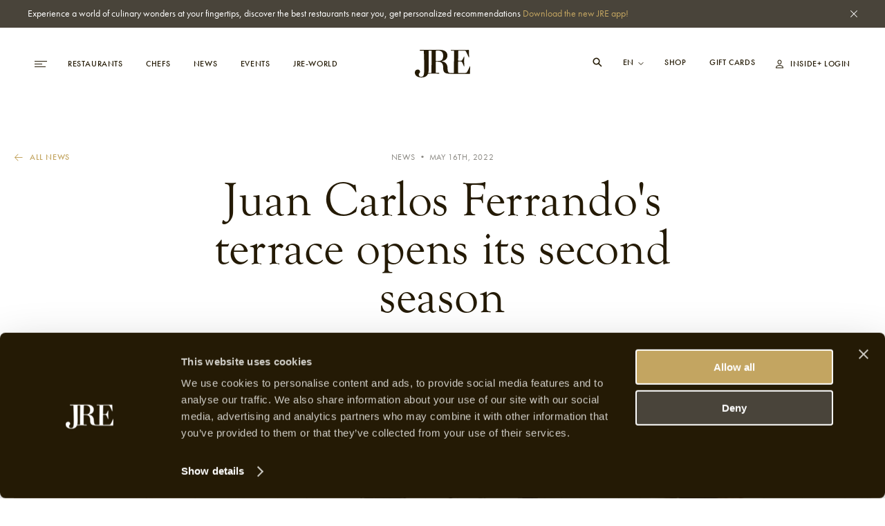

--- FILE ---
content_type: text/html; charset=utf-8
request_url: https://jre.eu/en/la-terraza-de-juan-carlos-ferrando-opens-its-second-season
body_size: 14812
content:
<!DOCTYPE html>
<html lang="en">

<head>
    <meta charset="utf-8">
    <meta name="viewport"
        content="width=device-width, initial-scale=1, maximum-scale=1.0, user-scalable=no, viewport-fit=cover">
    <meta name="csrf-token" content="STATAMIC_CSRF_TOKEN">
    <meta name="google-site-verification" content="I3FN-DGQd_rMTrEaqDEx-CLL4HPz5KG2ghGwA-jK-so" />
        <title>JRE | Juan Carlos Ferrando&#039;s terrace opens its second season</title>
    <meta property="og:type" content="website" />
    <meta property="og:title" content="JRE | Juan Carlos Ferrando&#039;s terrace opens its second season" />
    <meta property="og:url" content="https://jre.eu/en/la-terraza-de-juan-carlos-ferrando-opens-its-second-season" />
    <meta property="og:site_name" content="JRE" />
    <meta property="og:locale" content="en_US" />
    <meta property="og:locale:alternate" content="en_US" />
    <meta property="og:locale:alternate" content="de_DE" />
    <meta property="og:locale:alternate" content="fr_FR" />
    <meta property="og:locale:alternate" content="es_ES" />
    <meta property="og:locale:alternate" content="it_IT" />
    <meta name="twitter:card" content="summary_large_image" />
    <meta name="twitter:title" content="JRE | Juan Carlos Ferrando&#039;s terrace opens its second season" />
    <link href="https://www.jre.eu" rel="JRE | Juan Carlos Ferrando&#039;s terrace opens its second season" />
    <link href="" rel="canonical" />

    <!-- s:locales -->
            <link rel="alternate" href="https://jre.eu/es" hreflang="es_ES"
            data-name="es" />
    
    <!-- end seo_pro:meta -->

        <meta property="og:image" content="/static/optimized/http/share-image.jpg/4de22b93efb5511bf006b1d81a3f0b89/share-image.jpg">
    <link rel="shortcut icon" href="/static/optimized/http/favicon.png/9cceaba743d0277b7714e3589650f715/favicon.png" type="image/x-icon">

    <!-- Styles -->
    <link rel="stylesheet" href="https://use.typekit.net/oiy8cfc.css">
    <link rel="preload" as="style" href="https://jre.eu/build/assets/main-BGAKQK5S.css" /><link rel="stylesheet" href="https://jre.eu/build/assets/main-BGAKQK5S.css" data-navigate-track="reload" />
    <meta name="google-site-verification" content="I3FN-DGQd_rMTrEaqDEx-CLL4HPz5KG2ghGwA-jK-so" />
    <!-- Livewire Styles --><style >[wire\:loading][wire\:loading], [wire\:loading\.delay][wire\:loading\.delay], [wire\:loading\.inline-block][wire\:loading\.inline-block], [wire\:loading\.inline][wire\:loading\.inline], [wire\:loading\.block][wire\:loading\.block], [wire\:loading\.flex][wire\:loading\.flex], [wire\:loading\.table][wire\:loading\.table], [wire\:loading\.grid][wire\:loading\.grid], [wire\:loading\.inline-flex][wire\:loading\.inline-flex] {display: none;}[wire\:loading\.delay\.none][wire\:loading\.delay\.none], [wire\:loading\.delay\.shortest][wire\:loading\.delay\.shortest], [wire\:loading\.delay\.shorter][wire\:loading\.delay\.shorter], [wire\:loading\.delay\.short][wire\:loading\.delay\.short], [wire\:loading\.delay\.default][wire\:loading\.delay\.default], [wire\:loading\.delay\.long][wire\:loading\.delay\.long], [wire\:loading\.delay\.longer][wire\:loading\.delay\.longer], [wire\:loading\.delay\.longest][wire\:loading\.delay\.longest] {display: none;}[wire\:offline][wire\:offline] {display: none;}[wire\:dirty]:not(textarea):not(input):not(select) {display: none;}:root {--livewire-progress-bar-color: #2299dd;}[x-cloak] {display: none !important;}[wire\:cloak] {display: none !important;}</style>

    <script defer src="https://unpkg.com/alpinejs@3.5.0/dist/cdn.min.js"></script>
    <script>
        var JRE = {
            env: 'production',
            'gtm': {
                'container_id': 'GTM-MH36XBM'
            },
        }
    </script>

    <script>(function(w,d,s,l,i){w[l]=w[l]||[];w[l].push({'gtm.start':
new Date().getTime(),event:'gtm.js'});var f=d.getElementsByTagName(s)[0],
j=d.createElement(s),dl=l!='dataLayer'?'&l='+l:'';j.async=true;j.src=
'https://www.googletagmanager.com/gtm.js?id='+i+dl;f.parentNode.insertBefore(j,f);
})(window,document,'script','dataLayer','GTM-MH36XBM');</script>

<!-- Start Meta Pixel Code -->
<script>
!function(f,b,e,v,n,t,s)
{if(f.fbq)return;n=f.fbq=function(){n.callMethod?
n.callMethod.apply(n,arguments):n.queue.push(arguments)};
if(!f._fbq)f._fbq=n;n.push=n;n.loaded=!0;n.version='2.0';
n.queue=[];t=b.createElement(e);t.async=!0;
t.src=v;s=b.getElementsByTagName(e)[0];
s.parentNode.insertBefore(t,s)}(window, document,'script',
'https://connect.facebook.net/en_US/fbevents.js');
fbq('init', '1000729377708738');
fbq('track', 'PageView');
</script>
<noscript><img height="1" width="1" style="display:none"
src=https://www.facebook.com/tr?id=1000729377708738&ev=PageView&noscript=1
/></noscript>
<!-- End Meta Pixel Code -->
            <script id="Cookiebot" src="https://consent.cookiebot.com/uc.js" data-cbid="068fd623-7be1-44e2-97c1-6b1bd1107db7"
            data-blockingmode="auto" type="text/javascript"></script>
    
</head>

<body class=article>
    <!-- Google Tag Manager (noscript) -->
<noscript><iframe src="https://www.googletagmanager.com/ns.html?id=GTM-MH36XBM"
height="0" width="0" style="display:none;visibility:hidden"></iframe></noscript>
<!-- End Google Tag Manager (noscript) -->
    
            <div class="global-message bg-dark2 c-white js-global-message">
    <div class="container">
        <div class="d-flex justify-content-between align-items-start">
            <div class="global-message__entry wysiwyg text--sm">
                <p>Experience a world of culinary wonders at your fingertips, discover the best restaurants near you, get personalized recommendations <a href="https://jre.eu/en/inside-plus-app">Download the new JRE app!</a></p>
            </div>
            <div class="global-message__close flex-shrink-0 d-flex align-items-center js-close-global-message" data-banner-nr="3">
                <i class="icon d-flex justify-content-center align-items-center">
    <svg width="10" height="10" viewBox="0 0 10 10" fill="none" xmlns="http://www.w3.org/2000/svg">
  <path class="fill-current" fill="#fff" d="M0 9.404L9.412.008 10 .595.588 9.991z"/>
  <path class="fill-current" fill="#fff" d="M.588 0l9.396 9.412-.587.588L0 .588z"/>
</svg>
</i>
            </div>
        </div>
    </div>
</div>
    
    

    <header id="header" class="header js-header  header-visible-over-paywall "
        >
        <div class="header__desktop-wrapper">

            
            <div class="header__desktop js-header-desktop ">
    <div class="header__desktop__background js-header-desktop-background"></div>
    <div class="container">
        <div class="d-flex justify-content-between align-items-center text--xs tt-uppercase fw-500">
            <div class="header__desktop__nav-toggle js-toggle-header-full" data-action="open">
                <div class="nav-icon">
    <span></span>
    <span></span>
    <span></span>
</div>
            </div>

            <nav class="header__desktop__nav header__desktop__nav--primary js-header-desktop-primary flex-shrink-1">
                <div class="js_menu_part_origin"  style="display: none" >
                                            <a class="header__desktop__nav__item js-nav-item"
                            href="/en/destinations">Destinations</a>
                                            <a class="header__desktop__nav__item js-nav-item"
                            href="/en/restaurants">Restaurants</a>
                                            <a class="header__desktop__nav__item js-nav-item"
                            href="/en/chefs">Chefs</a>
                                    </div>
                <div class="js_menu_part_normal" >
                                                                    <a class="header__desktop__nav__item js-nav-item"
                            href="/en/restaurants">Restaurants</a>
                                                                    <a class="header__desktop__nav__item js-nav-item"
                            href="/en/chefs">Chefs</a>
                                                                    <a class="header__desktop__nav__item js-nav-item"
                            href="/en/news">News</a>
                                                                    <a class="header__desktop__nav__item js-nav-item"
                            href="/en/jreevents">Events</a>
                                                                    <a class="header__desktop__nav__item js-nav-item"
                            href="/en/jre-world">JRE-World</a>
                                    </div>
            </nav>

            <div class="header__desktop__nav header__desktop__nav--tablet-only">
                <div class="header__desktop__nav__item header__desktop__nav__item--hide-tablet language-switch" x-data="{}">
            <select class="language-switch__select js-language-switch-frontend" name="language" id="language"
            data-current-lang="en">
                            <option value="en"
                    >
                    en
                </option>
                            <option value="es"
                    >
                    es
                </option>
                    </select>
    
    <div class="language-switch__icon">
        <i class="icon">
    <svg width="8" height="5" viewBox="0 0 8 5" fill="none" xmlns="http://www.w3.org/2000/svg">
  <path class="stroke-current" d="M1 1l3 3 3-3" stroke="#fff" stroke-miterlimit="10" stroke-linecap="square"/>
</svg>
</i>
    </div>
</div>

                <a href="https://jre.egpromotion.com/" target="_blank"
                    class="header__desktop__nav__item header__desktop__nav__item--hide-tablet header__desktop__nav__item--hide-mobile js-nav-item">
                    Shop
                </a>
            </div>

            <a class="header__desktop__logo js-header-logo" href="/en/" title="home">
                                    <i class="icon">
    <svg width="80" height="40" viewBox="0 0 80 40" fill="none" xmlns="http://www.w3.org/2000/svg">
  <path class="fill-current" d="M52.144 34.686v.029h27.24v-.029c.22-.042.315-.14.315-.295l.315-10.376c-.055-.155-.26-.267-.52-.155-1.284 3.29-3.444 7.579-4.428 8.69-.67.787-1.19.843-2.57.843l-9.322.155c-.464 0-.56-.211-.56-1.8V18.194c0-1.321.11-1.476.82-1.476 2.214 0 3.445.113 4.169.422.765.534 1.695 2.6 3.349 6.777.205.267.519.154.615-.057-.15-2.066-.205-4.4-.205-7.465 0-2.7.054-4.612.205-6.412-.205-.21-.41-.21-.615-.056-.725 1.912-2.57 5.245-3.09 5.568-1.024.21-2.159.267-4.578.267-.56 0-.67-.056-.67-1.012 0-2.433.11-9.21.26-12.654 0-.577.205-.956.67-.956h7.107c2.01 0 2.679.323 3.24 1.223 1.08 1.8 2.883 5.722 4.072 8.577.206.056.356 0 .52-.211L78.168.83c0-.577-.109-.746-.67-.746-2.008.113-11.795.211-17.96.211-2.624 0-5.248-.112-7.107-.21-.205 0-.26.056-.26.632 0 .366 0 .422.26.422h3.964c.355 0 .465.112.41 2.01-.11 6.412-.205 12.767-.205 22.665v5.933c0 1.589-.15 1.8-.82 1.8h-3.212c-2.037 0-3.608-.38-4.169-1.378-.724-1.167-1.08-3.29-1.08-5.512 0-5.61-2.938-9.265-7.613-9.856-.56-.154-.56-.421 0-.632 4.634-.802 7.367-3.389 7.367-8.267 0-3.572-2.556-7.705-10.142-7.888H7.148v.717c0 .366.041.45.288.45h5.098c.341 0 .396.113.45.703.233 5.02.575 17.56.575 26.137 0 9.631-1.367 10.91-4.538 10.91-1.421 0-3.403-.703-3.403-3.388 0-.464.232-1.223.847-1.743.683-.52 1.08-1.28 1.08-2.278 0-1.406-1.19-3.037-3.117-3.037-3.007 0-4.428 1.926-4.428 4.26 0 4.26 3.567 7.17 9.65 7.17 5.48 0 8.132-2.235 9.376-5.51.041.098.123.126.205.126 1.859-.155 4.278-.267 7.162-.267 2.98 0 6.848.154 8.598.267.205 0 .314-.155.314-.478 0-.633-.11-.69-.41-.69h-4.019c-.56 0-.724-.055-.724-1.7V17.73c0-.421.11-.632 1.134-.632 2.31 0 3.91.056 5.044.365 2.939.844 4.688 3.445 4.688 8.366 0 6.411 1.86 8.267 8.188 8.689l2.76.154a.761.761 0 00.178.014zm-28.02-8.942v5.934c0 1.532-.054 1.7-.765 1.7h-3.978c.575-2.066.725-4.456.725-6.93 0-7.762-.11-17.8-.232-24.155 0-1.055.164-1.111.847-1.111h3.458c.15.183.15.675.15 1.898-.109 5.708-.205 14.82-.205 22.664zm13.587-10.277c-1.436.632-2.98.689-6.903.689-.56 0-.67-.057-.67-.535 0-3.599.11-10.91.26-14.087 0-.366.205-.577 2.624-.577 5.618 0 7.928 2.854 7.928 7.41 0 4.4-1.49 6.355-3.24 7.1z" fill="#fff"/>
</svg>
</i>
                            </a>

            <nav class="header__desktop__nav header__desktop__nav--secondary flex-shrink-0 ">
                <div class="header__desktop__search-icon relative js_open_search_sidebar">
                    <svg width="14" height="14" viewBox="0 0 14 14" fill="none"
                        xmlns="http://www.w3.org/2000/svg">
                        <path
                            d="M13.5 12.375L9.6225 8.49687C10.2474 7.63817 10.5835 6.60325 10.5825 5.54125C10.5825 2.76156 8.32094 0.5 5.54125 0.5C2.76156 0.5 0.5 2.76156 0.5 5.54125C0.5 8.32094 2.76156 10.5825 5.54125 10.5825C6.60325 10.5835 7.63817 10.2474 8.49687 9.6225L12.375 13.5L13.5 12.375ZM5.54125 8.99031C4.859 8.99037 4.19206 8.78812 3.62476 8.40912C3.05747 8.03012 2.6153 7.4914 2.35419 6.8611C2.09308 6.2308 2.02474 5.53722 2.15783 4.86807C2.29091 4.19893 2.61944 3.58428 3.10186 3.10186C3.58428 2.61944 4.19893 2.29091 4.86807 2.15783C5.53722 2.02474 6.2308 2.09308 6.8611 2.35419C7.4914 2.6153 8.03012 3.05747 8.40912 3.62476C8.78812 4.19206 8.99037 4.859 8.99031 5.54125C8.98924 6.45567 8.62551 7.33233 7.97892 7.97892C7.33233 8.62551 6.45567 8.98924 5.54125 8.99031Z"
                            fill="white" />
                    </svg>
                </div>

                <div class="header__desktop__nav__item header__desktop__nav__item--hide-tablet language-switch" x-data="{}">
            <select class="language-switch__select js-language-switch-frontend" name="language" id="language"
            data-current-lang="en">
                            <option value="en"
                    >
                    en
                </option>
                            <option value="es"
                    >
                    es
                </option>
                    </select>
    
    <div class="language-switch__icon">
        <i class="icon">
    <svg width="8" height="5" viewBox="0 0 8 5" fill="none" xmlns="http://www.w3.org/2000/svg">
  <path class="stroke-current" d="M1 1l3 3 3-3" stroke="#fff" stroke-miterlimit="10" stroke-linecap="square"/>
</svg>
</i>
    </div>
</div>

                <div class="js_menu_part_origin"  style="display: none" >
                                            <a href="https://jre.egpromotion.com/" target="_blank"
                            class="header__desktop__nav__item header__desktop__nav__item--hide-tablet js-nav-item js_nav_text">
                            Shop
                        </a>
                                            <a href="https://shop.e-guma.ch/jre/en/gift-vouchers" target="_blank"
                            class="header__desktop__nav__item header__desktop__nav__item--hide-tablet js-nav-item js_nav_text">
                            Gift cards
                        </a>
                                    </div>
                <div class="js_menu_part_normal" >
                    <a href="https://jre.egpromotion.com/" target="_blank"
                        class="header__desktop__nav__item header__desktop__nav__item--hide-tablet js-nav-item js_nav_text">
                        Shop
                    </a>
                    <a href="https://shop.e-guma.ch/jre/en/gift-vouchers" target="_blank"
                        class="header__desktop__nav__item header__desktop__nav__item--hide-mobile js-nav-item js_nav_text">
                        Gift cards
                    </a>
                </div>
                <a
        href="https://jre.eu/en/login"
        data-router-disabled
    class="header__desktop__nav__item js_nav_text login-link d-flex align-items-center"
>
    <i class="icon login-link__icon">
    <svg width="11" height="13" viewBox="0 0 11 13" fill="none" xmlns="http://www.w3.org/2000/svg">
  <path class="fill-current" fill-rule="evenodd" clip-rule="evenodd" d="M5.5 7.143c.843 0 1.547-.344 2.111-1.031.57-.692.854-1.552.854-2.579 0-.535-.134-1.037-.404-1.506A3.016 3.016 0 006.97.915 2.775 2.775 0 005.5.5c-.525 0-1.017.138-1.476.415A3.032 3.032 0 002.94 2.027c-.27.469-.404.97-.404 1.506 0 1.027.282 1.887.847 2.579.57.687 1.275 1.03 2.118 1.03zm0-5.605c.512 0 .962.2 1.35.603.388.397.583.861.583 1.392 0 .733-.186 1.344-.556 1.835-.367.491-.825.737-1.377.737s-1.013-.246-1.383-.737c-.366-.49-.55-1.102-.55-1.835 0-.53.195-.995.583-1.392.388-.402.838-.603 1.35-.603zM0 12.5h11l-.093-1.105c-.114-1.098-.637-1.937-1.568-2.518C8.412 8.292 7.133 8 5.5 8s-2.914.292-3.845.877C.728 9.462.207 10.304.093 11.402L0 12.5zm9.842-1.059a2.178 2.178 0 00-.351-.963 2.27 2.27 0 00-.715-.71 4.054 4.054 0 00-1-.429 6.459 6.459 0 00-1.118-.227c-.362-.04-.748-.06-1.158-.06-.41 0-.799.02-1.165.06a6.63 6.63 0 00-1.118.227c-.38.112-.71.257-.993.436a2.361 2.361 0 00-.722.703c-.183.279-.298.6-.343.963h8.683z" fill="#241A05"/>
</svg>
</i>
    <span>
        Inside+ Login
    </span>
</a>
            </nav>
        </div>
    </div>
</div>

<div class="hidden-search-screen">
    <div class="hidden-search-sidebar">
        <div class="searchbar__form__search d-flex">
            <i class="icon searchbar__form__search__icon searchbar__form__search__icon--left">
                <svg width="16" height="16" viewBox="0 0 16 16" fill="none"
                    xmlns="http://www.w3.org/2000/svg">
                    <path
                        d="M14.5 13.375L10.6225 9.49687C11.2474 8.63817 11.5835 7.60325 11.5825 6.54125C11.5825 3.76156 9.32094 1.5 6.54125 1.5C3.76156 1.5 1.5 3.76156 1.5 6.54125C1.5 9.32094 3.76156 11.5825 6.54125 11.5825C7.60325 11.5835 8.63817 11.2474 9.49687 10.6225L13.375 14.5L14.5 13.375ZM6.54125 9.99031C5.859 9.99037 5.19206 9.78812 4.62476 9.40912C4.05747 9.03012 3.6153 8.4914 3.35419 7.8611C3.09308 7.2308 3.02474 6.53722 3.15783 5.86807C3.29091 5.19893 3.61944 4.58428 4.10186 4.10186C4.58428 3.61944 5.19893 3.29091 5.86807 3.15783C6.53722 3.02474 7.2308 3.09308 7.8611 3.35419C8.4914 3.6153 9.03012 4.05747 9.40912 4.62476C9.78812 5.19206 9.99037 5.859 9.99031 6.54125C9.98924 7.45567 9.62551 8.33233 8.97892 8.97892C8.33233 9.62551 7.45567 9.98924 6.54125 9.99031Z"
                        fill="#C3A561"></path>
                </svg>
            </i>
            <input id="searcher" name="search" value="" class="searchbar__form__search__input text--md"
                type="text" placeholder="Search by Restaurant, Chef or Recipe">
            <div class="js-search-close-btn search-close-btn">
                <svg width="12" height="12" fill="none" xmlns="http://www.w3.org/2000/svg">
                    <path fill="#fff" d="M0 11.284 11.294.01 12 .714.706 11.989z" />
                    <path fill="#fff" d="M.705 0 11.98 11.294l-.704.705L0 .706z" />
                </svg>
            </div>
        </div>

        <div id="hits" data-no-results-text="No results found">
            <div class="no-results">
                No results found
            </div>
        </div>
    </div>
</div>
        </div>
        
        <div class="header__full flex-column align-items-stretch flex-b800-row bg-dark1 js-header-full">
    <div class="header__full__actions d-flex justify-content-between flex-b800-column text--xs tt-uppercase js-header-full-shrink">
        <div class="js-toggle-header-full" data-action="close">
            <div class="nav-icon-close d-flex align-items-center c-white">
    <div class="nav-icon-close__icon d-flex flex-column justify-content-center">
        <span></span>
        <span></span>
    </div>
    <span class="nav-icon-close__label text--xs fw-500 tt-uppercase">Close</span>
</div>
        </div>
        <div class="header__full__actions__bottom d-flex flex-column align-items-start">
            <div class=" language-switch" x-data="{}">
            <select class="language-switch__select js-language-switch-frontend" name="language" id="language"
            data-current-lang="en">
                            <option value="en"
                    >
                    en
                </option>
                            <option value="es"
                    >
                    es
                </option>
                    </select>
    
    <div class="language-switch__icon">
        <i class="icon">
    <svg width="8" height="5" viewBox="0 0 8 5" fill="none" xmlns="http://www.w3.org/2000/svg">
  <path class="stroke-current" d="M1 1l3 3 3-3" stroke="#fff" stroke-miterlimit="10" stroke-linecap="square"/>
</svg>
</i>
    </div>
</div>
            <a
        href="https://jre.eu/en/login"
        data-router-disabled
    class="header__full__actions__login login-link d-flex align-items-center"
>
    <i class="icon login-link__icon">
    <svg width="11" height="13" viewBox="0 0 11 13" fill="none" xmlns="http://www.w3.org/2000/svg">
  <path class="fill-current" fill-rule="evenodd" clip-rule="evenodd" d="M5.5 7.143c.843 0 1.547-.344 2.111-1.031.57-.692.854-1.552.854-2.579 0-.535-.134-1.037-.404-1.506A3.016 3.016 0 006.97.915 2.775 2.775 0 005.5.5c-.525 0-1.017.138-1.476.415A3.032 3.032 0 002.94 2.027c-.27.469-.404.97-.404 1.506 0 1.027.282 1.887.847 2.579.57.687 1.275 1.03 2.118 1.03zm0-5.605c.512 0 .962.2 1.35.603.388.397.583.861.583 1.392 0 .733-.186 1.344-.556 1.835-.367.491-.825.737-1.377.737s-1.013-.246-1.383-.737c-.366-.49-.55-1.102-.55-1.835 0-.53.195-.995.583-1.392.388-.402.838-.603 1.35-.603zM0 12.5h11l-.093-1.105c-.114-1.098-.637-1.937-1.568-2.518C8.412 8.292 7.133 8 5.5 8s-2.914.292-3.845.877C.728 9.462.207 10.304.093 11.402L0 12.5zm9.842-1.059a2.178 2.178 0 00-.351-.963 2.27 2.27 0 00-.715-.71 4.054 4.054 0 00-1-.429 6.459 6.459 0 00-1.118-.227c-.362-.04-.748-.06-1.158-.06-.41 0-.799.02-1.165.06a6.63 6.63 0 00-1.118.227c-.38.112-.71.257-.993.436a2.361 2.361 0 00-.722.703c-.183.279-.298.6-.343.963h8.683z" fill="#241A05"/>
</svg>
</i>
    <span>
        Inside+ Login
    </span>
</a>
        </div>
    </div>
    <div class="header__full__nav d-flex align-items-stretch">
        <div class="header__full__nav__first-level d-flex align-items-stretch js-header-full-shrink">
            <nav class="full-nav">
    <ul class="full-nav__menu">
                        <li class="menu-item js-menu-item">
                        <a class="js-nav-item" href="/en/restaurants" >
                <span>Restaurants</span>
                            </a>
                    </li>
                        <li class="menu-item js-menu-item">
                        <a class="js-nav-item" href="/en/chefs" >
                <span>Chefs</span>
                            </a>
                    </li>
                        <li class="menu-item js-menu-item">
                        <a class="js-nav-item" href="/en/inside-plus" >
                <span>JRE-Inside+</span>
                            </a>
                    </li>
                        <li class="menu-item js-menu-item">
                        <a class="js-nav-item" href="/en/news" >
                <span>News</span>
                            </a>
                    </li>
                        <li class="menu-item js-menu-item">
                        <a class="js-nav-item" href="/en/jreevents" >
                <span>Events</span>
                            </a>
                    </li>
                        <li class="menu-item js-menu-item">
                        <a class="js-nav-item" href="" data-router-disabled >
                <span>JRE-World</span>
                                    <i class="icon js-toggle-subnav">
    <svg width="13" height="11" viewBox="0 0 13 11" fill="none" xmlns="http://www.w3.org/2000/svg">
  <path class="fill-current" d="M1 5H.5v1H1V5zm10.5.5l.354.354.353-.354-.353-.354-.354.354zM7.354.646L7 .293 6.293 1l.353.354.708-.708zm-.708 9L6.293 10l.707.707.354-.353-.708-.708zM1 6h10.5V5H1v1zm10.854-.854l-4.5-4.5-.708.708 4.5 4.5.708-.708zm-.708 0l-4.5 4.5.708.708 4.5-4.5-.708-.708z" fill="#C3A561"/>
</svg>
</i>
                            </a>
                            <ul class="full-nav__submenu js-subnav">
                                                                    <li class="menu-item menu-item--sub">
                            <a class="js-nav-item" href="/en/chef-dialogues">Interviews</a>
                        </li>
                                                                    <li class="menu-item menu-item--sub">
                            <a class="js-nav-item" href="/en/destinations">Destinations</a>
                        </li>
                                                                    <li class="menu-item menu-item--sub">
                            <a class="js-nav-item" href="https://jre.eu/en/restaurants/countries">Countries</a>
                        </li>
                                                                    <li class="menu-item menu-item--sub">
                            <a class="js-nav-item" href="/en/recipes">Recipes</a>
                        </li>
                                    </ul>
                    </li>
                        <li class="menu-item js-menu-item">
                        <a class="js-nav-item" href="" data-router-disabled >
                <span>Shop</span>
                                    <i class="icon js-toggle-subnav">
    <svg width="13" height="11" viewBox="0 0 13 11" fill="none" xmlns="http://www.w3.org/2000/svg">
  <path class="fill-current" d="M1 5H.5v1H1V5zm10.5.5l.354.354.353-.354-.353-.354-.354.354zM7.354.646L7 .293 6.293 1l.353.354.708-.708zm-.708 9L6.293 10l.707.707.354-.353-.708-.708zM1 6h10.5V5H1v1zm10.854-.854l-4.5-4.5-.708.708 4.5 4.5.708-.708zm-.708 0l-4.5 4.5.708.708 4.5-4.5-.708-.708z" fill="#C3A561"/>
</svg>
</i>
                            </a>
                            <ul class="full-nav__submenu js-subnav">
                                                                    <li class="menu-item menu-item--sub">
                            <a class="js-nav-item" href="https://jre.egpromotion.com">Shop</a>
                        </li>
                                                                    <li class="menu-item menu-item--sub">
                            <a class="js-nav-item" href="https://shop.e-guma.ch/jre/en/gift-vouchers">Gift cards</a>
                        </li>
                                    </ul>
                    </li>
                        <li class="menu-item js-menu-item">
                        <a class="js-nav-item" href="/en/contact" >
                <span>Contact</span>
                            </a>
                    </li>
            </ul>
</nav>
        </div>
        <div class="header__full__nav__second-level js-header-full-shrink">
            <nav class="sub-nav js-subnav-container"></nav>
        </div>
    </div>
    <div class="header__full__cta d-flex flex-column justify-content-end js-header-full-shrink">
                <div class="header__full__cta__entry d-b800-flex flex-column align-items-center">
            <span class="text--xs tt-uppercase">Join JRE-Inside+</span>
            <span class="heading heading--2 tt-uppercase">Premium</span>
            <p>JRE-Inside+ members stay up to date with the latest gastronomic news, new JRE restaurants and culinary trends. Access our &quot;members only&quot; content now and never miss out on the latest news. JRE-Inside+ membership can be registered below, and you can start using it immediately.</p>
        </div>
                    <div class="header__full__cta__buttons header__full__cta__buttons--desktop">
                <a class="button button--gold button--full js-button"         href="https://jre.eu/en/register"  
        >
        <span class="button__overlay js-button-overlay" style="transform: tranlateX(-100%); opacity: 0;"></span>
        <span class="js-btn-text">Register now</span>
    </a>
                <a class="button button--dark2 button--full js-button"         href="/en/inside-plus-app"  
        >
        <span class="button__overlay js-button-overlay" style="transform: tranlateX(-100%); opacity: 0;"></span>
        <span class="js-btn-text">Learn more</span>
    </a>
            </div>
            <div class="header__full__cta__buttons header__full__cta__buttons--mobile">
                <a class="button button--dark2 js-button"         href="https://jre.eu/en/login"  
        >
        <span class="button__overlay js-button-overlay" style="transform: tranlateX(-100%); opacity: 0;"></span>
        <span class="js-btn-text">Login</span>
    </a>
                <a class="button button--gold js-button"         href="https://jre.eu/en/register"  
        >
        <span class="button__overlay js-button-overlay" style="transform: tranlateX(-100%); opacity: 0;"></span>
        <span class="js-btn-text">Go premium</span>
    </a>
            </div>
            </div>
</div>
    </header>

    <div data-router-wrapper>
        <div data-router-view="@site('handle')">
                                                    <main class="js-main-content" data-entry-id="0904f8b2-4f8a-4b97-8309-5ad0b0a9f0b6"
                data-header="dark">
                <section class="article-hero">
    <div class="container">
        <div class="row">
            <div class="col-12">
                <div class="article-hero__header d-flex flex-column flex-b800-row justify-content-b800-center">
                    <a
    class="arrow-link text--xs js-arrow js-arrow-link arrow-link-- article-hero__header__back arrow-link--reverse arrow-link--gold" 
     href="/en/news"     >
    <div class="arrow-link__wrap d-flex align-items-center fw-500 tt-uppercase">
        <span>All news</span>

        <i class="icon arrow-link__wrap__icon">
    <svg width="13" height="11" viewBox="0 0 13 11" fill="none" xmlns="http://www.w3.org/2000/svg">
  <path class="fill-current" d="M1 5H.5v1H1V5zm10.5.5l.354.354.353-.354-.353-.354-.354.354zM7.354.646L7 .293 6.293 1l.353.354.708-.708zm-.708 9L6.293 10l.707.707.354-.353-.708-.708zM1 6h10.5V5H1v1zm10.854-.854l-4.5-4.5-.708.708 4.5 4.5.708-.708zm-.708 0l-4.5 4.5.708.708 4.5-4.5-.708-.708z" fill="#C3A561"/>
</svg>
</i>
    </div>
</a>
                    <span class="article-hero__header__meta text--xs fw-600 tt-uppercase c-dark3 ta-center">
                        news  &bull; May 16th, 2022
                    </span>
                </div>
                <div class="article-hero__content d-flex flex-column align-items-center ta-center">
                    <div class="row justify-content-center">
                        <div class="col-12 col-b800-10 col-b1000-8">
                            <h1 class="article-hero__content__header heading heading--1 c-dark1">
                                Juan Carlos Ferrando&#039;s terrace opens its second season
                            </h1>
                        </div>
                    </div>
                                            <div class="article-hero__content__image">
                                
                            <div class="image image--background" aria-hidden="true">
    <picture>
        <img  class="js-lazy" data-src="/static/optimized/containers/assets/spain/project/newsletters/2022/05-may/FERRANDO_MESACOCINA_BAJA3.jpg/01f3719828fc55dfde9d1f4cf4353bd0/FERRANDO_MESACOCINA_BAJA3.jpg"             alt=""  style="object-position: 50% 58%" >
    </picture>
</div>
                                                                                </div>
                                    </div>
            </div>
        </div>
    </div>
</section>
        
        <section class="article-intro">
    <div class="container">
        <div class="row">
            <div class="col-12 col-b800-3 offset-b1000-1">
                <div class="share-tile">
    <span class="text--xs tt-uppercase c-dark1 fw-500"> Share online </span>
    <div class="share-tile__icons d-flex">
                            <div class="icon-button share-tile__icons__icon bg-light3 c-gold js-share"  data-share=facebook>
    <i class="icon">
        <svg width="16" height="16" viewBox="0 0 16 16" fill="none" xmlns="http://www.w3.org/2000/svg">
  <path class="fill-current" d="M16 8a8 8 0 10-9.25 7.903v-5.59H4.719V8H6.75V6.237c0-2.005 1.194-3.112 3.022-3.112.875 0 1.79.156 1.79.156V5.25h-1.008c-.994 0-1.304.617-1.304 1.25V8h2.219l-.355 2.313H9.25v5.59A8.002 8.002 0 0016 8z" fill="#C3A561"/>
</svg>
    </i>
</div>
                    <div class="icon-button share-tile__icons__icon bg-light3 c-gold js-share"  data-share=twitter>
    <i class="icon">
        <svg width="40" height="40" xmlns="http://www.w3.org/2000/svg" fill="none" viewBox="0 0 40 40">
  <path fill="#C3A561" class="fill-current" d="M21.929 18.352 27.513 12H26.19l-4.851 5.514L17.467 12H13l5.857 8.34L13 27h1.323l5.12-5.825L23.533 27H28l-6.071-8.648Zm-1.813 2.06-.595-.83-4.72-6.606h2.032l3.811 5.333.592.83 4.954 6.933h-2.033l-4.041-5.66Z"/>
</svg>
    </i>
</div>
                    <div class="icon-button share-tile__icons__icon bg-light3 c-gold js-share"  data-share=linkedin>
    <i class="icon">
        <svg width="16" height="16" viewBox="0 0 16 16" fill="none" xmlns="http://www.w3.org/2000/svg">
  <path class="fill-current" d="M14.816 0H1.18C.528 0 0 .516 0 1.153v13.69A1.17 1.17 0 001.181 16h13.635c.653 0 1.184-.519 1.184-1.153V1.153C16 .516 15.469 0 14.816 0zM4.746 13.634H2.373V5.997h2.375v7.637zM3.56 4.956a1.376 1.376 0 11-.004-2.751 1.376 1.376 0 01.004 2.751zm10.075 8.678h-2.372V9.922c0-.885-.015-2.025-1.234-2.025-1.234 0-1.422.966-1.422 1.962v3.775H6.237V5.997h2.275V7.04h.032c.315-.6 1.09-1.235 2.243-1.235 2.404 0 2.847 1.582 2.847 3.638v4.19z" fill="#C3A561"/>
</svg>
    </i>
</div>
            </div>
</div>
            </div>
            <div class="col-12 col-b800-9 col-b1000-6">
                <div class="article-intro__flex__content">
                    <p class="wysiwyg text--lg heading--6 c-dark1">
                        The Juan Carlos Ferrando Restaurant opens for second time the new season of La Terraza, the new gastronomic space inaugurated a year ago, which expands the offer of the María Teresa Gil de Gárate pedestrian street in Logroño.
                    </p>
                </div>
            </div>
        </div>
    </div>
</section>
        <div class="premium-content">
            <section class="visual">
    <div class="container">
        <div class="row">
            <div class="col-12 col-b1000-10 offset-b1000-1">
                <div class="image " >
    <picture>
        <img  class="js-lazy" data-src="/static/optimized/containers/assets/spain/project/newsletters/2022/05-may/FERRANDO-16.jpg/59bd01d10e15a20e48e3c80b55c3c31c/FERRANDO-16.jpg"             alt=""  style="object-position: 72% 36%" >
    </picture>
</div>
            </div>
        </div>
    </div>
</section>
        <section class="content_basic">
    <div class="container">
        <div class="row">
            <div class="col-12 col-b800-8 offset-b800-3 col-b1000-6 offset-b1000-4">
                <div class="wysiwyg">
                    <p>High tables, linen tablecloths and wine-tasters welcome the customer with a midday and afternoon offer, different from the restaurant&#039;s menu but with the style that defines the Argentine chef: current Riojan, Basque, French, Argentine-inspired cuisine, paired with an excellent seasonal product.</p><p>NATURAL: Castro y González Iberian loin, steamed Huelva prawns and Gillardeau nº2 oysters, crème fraîche and trout roe.</p><p>SALTED • BRINE • PICKLES • PICKLED: Marinated and smoked salmon, fresh spring onion and crème fraîche, Coquelet from the Landes, lightly pickled and sautéed mushrooms, Desalted cod marinated in garlic, roasted tomato and arugula and salted Cantabrian anchovies.</p><p>FROM HIS KITCHEN: Russian prawn salad, Argentine-style beef dumplings, Roast chicken and Iberian ham croquettes, Sautéed artichokes with ham, Pil-pil cod cheeks and Riojan style beef tripe</p>
                </div>
            </div>
        </div>
    </div>
</section>
        </div>

                    <section class="related-articles">
    <div class="container">
        <div class="row">
            <div class="col-12 col-b800-8 offset-b800-2">
                <div class="ta-center">
                    <h1 class="related-articles__subtile c-dark3 fw-500 text--xs tt-uppercase">
                                                    Related news
                                            </h1>
                    <span class="related-articles__tagline heading heading--5 c-dark1">
                        Continue reading
                    </span>
                </div>
                <div class="related-articles__content d-flex flex-column flex-b600-row justify-content-between">
                                                                    <a class="news-tile d-flex align-items-end js-tile-hover x" href="/en/inside-the-world-of-jre-serbia">
    <div class="image image--background js-image-hover" >
    <picture>
        <img  class="js-lazy" data-src="/static/optimized/containers/assets/serbia/nikola-cirkovic-t0sXKOz9qtk-unsplash.jpg/d44c1097d2bd100ce5fbbb90fa84e36c/nikola-cirkovic-t0sXKOz9qtk-unsplash.jpg"             alt="" >
    </picture>
</div>

    
    <div class="news-tile__content">
        <div class="news-tile__content__overlay"></div>
        <div class="news-tile__content__tags d-flex text--xs tt-uppercase">
                            <span class="c-white">
                    
                </span>
                                        <span class="c-white">
                    30-12-2025
                </span>
                                </div>
        <h2 class="news-tile__content__title c-white heading heading--5">
            Inside the World of JRE-Serbia
        </h2>
    </div>
</a>
                                                <a class="news-tile d-flex align-items-end js-tile-hover x" href="/en/kozelj-wines-ko-druzinske-vrednote-srecajo-vrhunsko-gastronomijo">
    <div class="image image--background js-image-hover" >
    <picture>
        <img  class="js-lazy" data-src="/static/optimized/containers/assets/kozelj-druzina08-be-1-605231606b32e-605231606d6c4.JPG.cut.c-605231627e030.jpg/6ed7efdbfc368c794ec4ab3c99ecdfdf/kozelj-druzina08-be-1-605231606b32e-605231606d6c4.JPG.cut.c-605231627e030.jpg"             alt=""  style="object-position: 48% 20%" >
    </picture>
</div>

    
    <div class="news-tile__content">
        <div class="news-tile__content__overlay"></div>
        <div class="news-tile__content__tags d-flex text--xs tt-uppercase">
                            <span class="c-white">
                    
                </span>
                                        <span class="c-white">
                    18-12-2025
                </span>
                                </div>
        <h2 class="news-tile__content__title c-white heading heading--5">
            Koželj Wines: ko družinske vrednote srečajo vrhunsko gastronomijo
        </h2>
    </div>
</a>
                                                            </div>
            </div>
        </div>
    </div>
</section>
            </main>
                            
                <section class="newsletter-cta">
    <div class="container">
        <div class="row">
            <div class="col-12 col-b800-10 offset-b800-1">
                <div class="newsletter-cta__wrapper d-flex flex-column flex-b1000-row">
                    <div class="newsletter-cta__wrapper__text">
                        <h1 class="heading heading--4 c-white">Follow our latest news</h1>
                        <ul class="newsletter-cta__wrapper__text__list">
                            <li class="newsletter-cta__wrapper__text__list__item d-flex align-items-center">
                                <i class="icon">
    <svg width="16" height="16" viewBox="0 0 16 16" fill="none" xmlns="http://www.w3.org/2000/svg">
  <path class="stoke-current" d="M13 4L6 12L3 9" stroke="#C3A561" stroke-miterlimit="10" stroke-linecap="square"/>
</svg>
</i>
                                <p class="newsletter-cta__wrapper__text__list__item__body text--md c-light1">
                                    Always up to date with the world of fine dining</p>
                            </li>
                            <li class="newsletter-cta__wrapper__text__list__item d-flex align-items-center">
                                <i class="icon">
    <svg width="16" height="16" viewBox="0 0 16 16" fill="none" xmlns="http://www.w3.org/2000/svg">
  <path class="stoke-current" d="M13 4L6 12L3 9" stroke="#C3A561" stroke-miterlimit="10" stroke-linecap="square"/>
</svg>
</i>
                                <p class="newsletter-cta__wrapper__text__list__item__body text--md c-light1">
                                    Meet our Chefs</p>
                            </li>
                            <li class=" newsletter-cta__wrapper__text__list__item d-flex align-items-center">
                                <i class="icon">
    <svg width="16" height="16" viewBox="0 0 16 16" fill="none" xmlns="http://www.w3.org/2000/svg">
  <path class="stoke-current" d="M13 4L6 12L3 9" stroke="#C3A561" stroke-miterlimit="10" stroke-linecap="square"/>
</svg>
</i>
                                <p class="newsletter-cta__wrapper__text__list__item__body text--md c-light1">
                                    Receive invites to exclusive events, special promotions &amp; gift ideas</p>
                            </li>
                        </ul>
                    </div>
                    <div class="newsletter-cta__wrapper__form">
                        <form id="SubmitNewsLetterForm">
                            <div class="newsletter-cta__wrapper__form__flex d-flex flex-column flex-b600-row">
                                <input name="email" id="email"
                                    class="newsletter-cta__wrapper__form__flex__input text--md" type="email"
                                    placeholder="Your email address" required>
                                <input name="locale" id="locale" hidden
                                    class="newsletter-cta__wrapper__form__flex__input text--md" type="text"
                                    value="en">
                                <button class="button newsletter-cta__wrapper__form__flex__submit button--gold text--xs tt-uppercase js-button" type="submit"
        >
        <span class="button__overlay js-button-overlay" style="transform: tranlateX(-100%); opacity: 0;"></span>
        <span class="js-btn-text">Subscribe</span>
    </button>
                            </div>
                            <div>
                                <div class="alert alert-danger" role="alert" id="successMsg" style="display: none">
                                    <p class="newsletter-cta__wrapper__text__list__item__body text--md c-light1">
                                        Thank you for subscribing to our newsletter</p>
                                </div>
                                <div class="alert alert-success" role="alert" id="emailErrorMsg"
                                    style="display: none">
                                    <p class="newsletter-cta__wrapper__text__list__item__body text--md c-light1">
                                        Appologies! Something went wrong, try again or get in touch.</p>
                                </div>
                                <div class="alert alert-success" role="alert" id="duplicateErrorMsg"
                                    style="display: none">
                                    <p class="newsletter-cta__wrapper__text__list__item__body text--md c-light1">
                                        It looks like you're already subscribed to our newsletter!
                                        If you're not receiving our emails, please reach out to us at news@jre.eu.
                                    </p>
                                </div>
                            </div>
                        </form>
                    </div>
                </div>
            </div>
        </div>
    </div>
</section>
                        
            <footer class="footer md:z-20 ">
    <div class="footer__top  bg-light3  text--regular c-dark2">
        <div class="container">
            <div class="row justify-content-center">
                <div class="col-12 col-b600-11 col-b800-10">
                    <div class="flex-wrap footer__links d-flex justify-content-between">
                        <div class="footer__links__list">
                            <h2 class="text--xs tt-uppercase c-dark1 fw-500">
                                JRE-WORLD</h2>
                            <div class="footer__links__list__wrap d-flex">
                                <div class="footer__links__list__wrap__list d-flex flex-column">

                                                                                                                                                            <a href="/en/restaurants"
                                                target="_self" rel="noopener noreferrer"
                                                class="footer__links__list__wrap__list__item">
                                                                                                    Restaurants
                                                                                            </a>
                                                                                                                            <a href="/en/chefs"
                                                target="_self" rel="noopener noreferrer"
                                                class="footer__links__list__wrap__list__item">
                                                                                                    Chefs
                                                                                            </a>
                                                                                                                            <a href="/en/jreevents"
                                                target="_self" rel="noopener noreferrer"
                                                class="footer__links__list__wrap__list__item">
                                                                                                    Events
                                                                                            </a>
                                                                                                                            <a href="/en/news"
                                                target="_self" rel="noopener noreferrer"
                                                class="footer__links__list__wrap__list__item">
                                                                                                    News
                                                                                            </a>
                                                                                                                            <a href="/en/destinations"
                                                target="_self" rel="noopener noreferrer"
                                                class="footer__links__list__wrap__list__item">
                                                                                                    Destinations
                                                                                            </a>
                                                                                                                            <a href="/en/recipes"
                                                target="_self" rel="noopener noreferrer"
                                                class="footer__links__list__wrap__list__item">
                                                                                                    Recipes
                                                                                            </a>
                                                                            </div>
                                <div class="footer__links__list__wrap__list d-flex flex-column">
                                                                                                                    <a href="/en/about-us"
                                                target="_self" rel="noopener noreferrer"
                                                class="footer__links__list__wrap__list__item">
                                                                                                    About us
                                                                                            </a>
                                                                                                                            <a href="/en/team"
                                                target="_self" rel="noopener noreferrer"
                                                class="footer__links__list__wrap__list__item">
                                                                                                    Team
                                                                                            </a>
                                                                                                                            <a href="/en/work-with-us"
                                                target="_self" rel="noopener noreferrer"
                                                class="footer__links__list__wrap__list__item">
                                                                                                    Work with us
                                                                                            </a>
                                                                                                                            <a href="/en/contact"
                                                target="_self" rel="noopener noreferrer"
                                                class="footer__links__list__wrap__list__item">
                                                                                                    Contact
                                                                                            </a>
                                                                                                                                                    </div>
                            </div>
                        </div>
                        <div class="footer__links__list">
                            <h2 class="text--xs tt-uppercase c-dark1 fw-500">
                                Partners</h2>
                            <div class="footer__links__list__wrap d-flex">
                                <div class="footer__links__list__wrap__list d-flex flex-column">
                                                                                                                                                            <a href="/en/partners"
                                                target="_self" rel="noopener noreferrer"
                                                class="footer__links__list__wrap__list__item">
                                                                                                    Partners
                                                                                            </a>
                                                                                                                            <a href="/en/become-a-partner"
                                                target="_self" rel="noopener noreferrer"
                                                class="footer__links__list__wrap__list__item">
                                                                                                    Become a partner
                                                                                            </a>
                                                                            </div>
                                <div class="footer__links__list__wrap__list d-flex flex-column">
                                                                                                                                            </div>
                            </div>
                        </div>

                        <div class="footer__links__list footer__links__list--small">
                            <h2 class="text--xs tt-uppercase c-dark1 fw-500">
                                Members</h2>
                            <div class="footer__links__list__wrap">
                                <div class="footer__links__list__wrap__list d-flex flex-column">
                                                                                                                                                            <a href="/en/admission-criteria"
                                                target="_self" rel="noopener noreferrer"
                                                class="footer__links__list__wrap__list__item">
                                                                                                    Admission Criteria
                                                                                            </a>
                                                                                                                            <a href="/en/awards"
                                                target="_self" rel="noopener noreferrer"
                                                class="footer__links__list__wrap__list__item">
                                                                                                    JRE-Awards
                                                                                            </a>
                                                                                                                            <a href="https://member.jre.eu/en"
                                                target="_self" rel="noopener noreferrer"
                                                class="footer__links__list__wrap__list__item">
                                                                                                    Login for Restaurants
                                                                                            </a>
                                                                            </div>
                                <div class="footer__links__list__wrap__list d-flex flex-column">
                                                                                                                                            </div>
                            </div>
                        </div>

                        <div class="footer__links__list footer__links__list--small">
                            <h2 class="text--xs tt-uppercase c-dark1 fw-500">
                                Premium</h2>
                            <div class="footer__links__list__wrap">
                                <div class="footer__links__list__wrap__list d-flex flex-column">
                                    
                                                                                                                        <a href="/en/inside-plus"
                                                target="_self" rel="noopener noreferrer"
                                                class="footer__links__list__wrap__list__item">
                                                                                                    JRE-Inside+
                                                                                            </a>
                                                                                                                            <a href="https://shop.e-guma.ch/jre/en/gift-vouchers"
                                                target="_blank" rel="noopener noreferrer"
                                                class="footer__links__list__wrap__list__item">
                                                                                                    Gift cards
                                                                                            </a>
                                                                                                                            <a href="https://jre.egpromotion.com"
                                                target="_blank" rel="noopener noreferrer"
                                                class="footer__links__list__wrap__list__item">
                                                                                                    Shop
                                                                                            </a>
                                                                            </div>
                                <div class="footer__links__list__wrap__list d-flex flex-column">
                                                                                                                                            </div>
                            </div>
                        </div>
                    </div>

                    <div class="flex-wrap footer__external d-flex justify-content-between ">
                                                                            <div class="footer__external__partners ">
                                <h2 class="text--xs tt-uppercase c-dark1 fw-500">Global partners</h2>
                                <div class="footer__external__partners__flex d-flex">
                                                                                                                        <a href="/en/our-partners/mastercard" target="_blank"
                                                class="flex-1 footer__external__partners__flex__item">
                                                <div class="image footer__external__partners__flex__item__image" >
    <picture>
        <img  class="js-lazy" data-src="/static/optimized/containers/assets/corporate/partners/logo/mastercard.png/e6124a8d13d7e618f5ce8f55daa1a7c3/mastercard.png"             alt="" >
    </picture>
</div>
                                            </a>
                                                                                    <a href="/en/our-partners/swan-hellenic" target="_blank"
                                                class="flex-1 footer__external__partners__flex__item">
                                                <div class="image footer__external__partners__flex__item__image" >
    <picture>
        <img  class="js-lazy" data-src="/static/optimized/containers/assets/partners/swan-hellenic/swan-hellenic-logo-color.png/9e77873dcbec90180bc37351ca3a6028/swan-hellenic-logo-color.png"             alt="" >
    </picture>
</div>
                                            </a>
                                                                                    <a href="/en/our-partners/marchesi-antinori" target="_blank"
                                                class="flex-1 footer__external__partners__flex__item">
                                                <div class="image footer__external__partners__flex__item__image" >
    <picture>
        <img  class="js-lazy" data-src="/static/optimized/containers/assets/italy/culinaria/partners/2021/antinori.png/b11866968c8367ae2c478c787aefc37b/antinori.png"             alt="" >
    </picture>
</div>
                                            </a>
                                                                                    <a href="/en/our-partners/parmigiano-reggiano" target="_blank"
                                                class="flex-1 footer__external__partners__flex__item">
                                                <div class="image footer__external__partners__flex__item__image" >
    <picture>
        <img  class="js-lazy" data-src="/static/optimized/containers/assets/partners/parmigiano-reggiano/parmigiano-color.png/90b89ce34f9e07b5197d24c185029e3a/parmigiano-color.png"             alt="" >
    </picture>
</div>
                                            </a>
                                                                                    <a href="/en/our-partners/vaider-group-hrastnik1860" target="_blank"
                                                class="flex-1 footer__external__partners__flex__item">
                                                <div class="image footer__external__partners__flex__item__image" >
    <picture>
        <img  class="js-lazy" data-src="/static/optimized/containers/assets/partners/hrastnik1860/hrastnik-black.png/7b72a2a0c998ae7f36996371b0c8f7b8/hrastnik-black.png"             alt="" >
    </picture>
</div>
                                            </a>
                                                                                    <a href="/en/our-partners/carpigiani" target="_blank"
                                                class="flex-1 footer__external__partners__flex__item">
                                                <div class="image footer__external__partners__flex__item__image" >
    <picture>
        <img  class="js-lazy" data-src="https://jre.nbg1.your-objectstorage.com/carpigiani-logo.svg"             alt="" >
    </picture>
</div>
                                            </a>
                                                                                    <a href="/en/our-partners/marie-stella-maris" target="_blank"
                                                class="flex-1 footer__external__partners__flex__item">
                                                <div class="image footer__external__partners__flex__item__image" >
    <picture>
        <img  class="js-lazy" data-src="/static/optimized/containers/assets/partners/marie-stella-maris/marie-stella-maris-logo-black.png/e0ad6d7e141fd46d5f12b102c691ca70/marie-stella-maris-logo-black.png"             alt="" >
    </picture>
</div>
                                            </a>
                                                                                    <a href="/en/our-partners/pastificio-dei-campi" target="_blank"
                                                class="flex-1 footer__external__partners__flex__item">
                                                <div class="image footer__external__partners__flex__item__image" >
    <picture>
        <img  class="js-lazy" data-src="/static/optimized/containers/assets/partners/pastificio-dei-campi/pastificio-black.png/34e2a7bef490cd6ffae86a6bbaa83e59/pastificio-black.png"             alt="" >
    </picture>
</div>
                                            </a>
                                                                                                            </div>
                            </div>
                                                <div class="footer__external__social">
                            <h2 class="text--xs tt-uppercase c-dark1 fw-500">Follow us
                            </h2>
                            <div class="footer__external__social__flex d-flex c-gold">
                                                                    <a href="https://www.facebook.com/JRErestaurants/" target="_blank" rel="noopener noreferer">
                                        <div class="icon-button footer__external__social__flex__item bg-white" >
    <i class="icon">
        <svg width="16" height="16" viewBox="0 0 16 16" fill="none" xmlns="http://www.w3.org/2000/svg">
  <path class="fill-current" d="M16 8a8 8 0 10-9.25 7.903v-5.59H4.719V8H6.75V6.237c0-2.005 1.194-3.112 3.022-3.112.875 0 1.79.156 1.79.156V5.25h-1.008c-.994 0-1.304.617-1.304 1.25V8h2.219l-.355 2.313H9.25v5.59A8.002 8.002 0 0016 8z" fill="#C3A561"/>
</svg>
    </i>
</div>
                                    </a>
                                
                                                                    <a href="https://www.threads.net/@jre_jeunesrestaurateurs" target="_blank" rel="noopener noreferer">
                                        <div class="icon-button footer__external__social__flex__item bg-white" >
    <i class="icon">
        <svg width="18" height="18" xmlns="http://www.w3.org/2000/svg" aria-label="Threads" viewBox="0 0 192 192">
  <path class="fill-current" d="M141.537 88.988a66.667 66.667 0 0 0-2.518-1.143c-1.482-27.307-16.403-42.94-41.457-43.1h-.34c-14.986 0-27.449 6.396-35.12 18.036l13.779 9.452c5.73-8.695 14.724-10.548 21.348-10.548h.229c8.249.053 14.474 2.452 18.503 7.129 2.932 3.405 4.893 8.111 5.864 14.05-7.314-1.243-15.224-1.626-23.68-1.14-23.82 1.371-39.134 15.264-38.105 34.568.522 9.792 5.4 18.216 13.735 23.719 7.047 4.652 16.124 6.927 25.557 6.412 12.458-.683 22.231-5.436 29.049-14.127 5.178-6.6 8.453-15.153 9.899-25.93 5.937 3.583 10.337 8.298 12.767 13.966 4.132 9.635 4.373 25.468-8.546 38.376-11.319 11.308-24.925 16.2-45.488 16.351-22.809-.169-40.06-7.484-51.275-21.742C35.236 139.966 29.808 120.682 29.605 96c.203-24.682 5.63-43.966 16.133-57.317C56.954 24.425 74.204 17.11 97.013 16.94c22.975.17 40.526 7.52 52.171 21.847 5.71 7.026 10.015 15.86 12.853 26.162l16.147-4.308c-3.44-12.68-8.853-23.606-16.219-32.668C147.036 9.607 125.202.195 97.07 0h-.113C68.882.194 47.292 9.642 32.788 28.08 19.882 44.485 13.224 67.315 13.001 95.932L13 96v.067c.224 28.617 6.882 51.447 19.788 67.854C47.292 182.358 68.882 191.806 96.957 192h.113c24.96-.173 42.554-6.708 57.048-21.189 18.963-18.945 18.392-42.692 12.142-57.27-4.484-10.454-13.033-18.945-24.723-24.553ZM98.44 129.507c-10.44.588-21.286-4.098-21.82-14.135-.397-7.442 5.296-15.746 22.461-16.735 1.966-.114 3.895-.169 5.79-.169 6.235 0 12.068.606 17.371 1.765-1.978 24.702-13.58 28.713-23.802 29.274Z" fill="#C3A561"/>
</svg>
    </i>
</div>
                                    </a>
                                
                                                                    <a href="https://www.linkedin.com/company/jre-jeunes-restaurateurs/" target="_blank" rel="noopener noreferer">
                                        <div class="icon-button footer__external__social__flex__item bg-white" >
    <i class="icon">
        <svg width="16" height="16" viewBox="0 0 16 16" fill="none" xmlns="http://www.w3.org/2000/svg">
  <path class="fill-current" d="M14.816 0H1.18C.528 0 0 .516 0 1.153v13.69A1.17 1.17 0 001.181 16h13.635c.653 0 1.184-.519 1.184-1.153V1.153C16 .516 15.469 0 14.816 0zM4.746 13.634H2.373V5.997h2.375v7.637zM3.56 4.956a1.376 1.376 0 11-.004-2.751 1.376 1.376 0 01.004 2.751zm10.075 8.678h-2.372V9.922c0-.885-.015-2.025-1.234-2.025-1.234 0-1.422.966-1.422 1.962v3.775H6.237V5.997h2.275V7.04h.032c.315-.6 1.09-1.235 2.243-1.235 2.404 0 2.847 1.582 2.847 3.638v4.19z" fill="#C3A561"/>
</svg>
    </i>
</div>
                                    </a>
                                
                                                                    <a href="https://www.youtube.com/channel/UCzj8AKSCeNHMnVgELcixevQ" target="_blank" rel="noopener noreferer">
                                        <div class="icon-button footer__external__social__flex__item bg-white" >
    <i class="icon">
        <svg width="16" height="12" viewBox="0 0 16 12" fill="none" xmlns="http://www.w3.org/2000/svg">
  <path class="fill-current" d="M15.84 2.8s-.156-1.103-.637-1.587c-.61-.638-1.29-.64-1.603-.678C11.363.372 8.003.372 8.003.372h-.006s-3.36 0-5.597.163c-.313.037-.994.04-1.603.678C.316 1.697.162 2.8.162 2.8S0 4.097 0 5.39v1.213c0 1.294.16 2.59.16 2.59s.156 1.104.634 1.588c.61.638 1.41.616 1.765.685 1.282.122 5.441.16 5.441.16s3.363-.007 5.6-.166c.313-.038.994-.041 1.603-.679.481-.484.638-1.587.638-1.587S16 7.9 16 6.604V5.39c0-1.294-.16-2.59-.16-2.59zM6.348 8.075V3.578l4.322 2.257-4.322 2.24z" fill="#C3A561"/>
</svg>
    </i>
</div>
                                    </a>
                                
                                                                    <a href="https://www.instagram.com/jre_jeunesrestaurateurs/" target="_blank" rel="noopener noreferer">
                                        <div class="icon-button footer__external__social__flex__item bg-white" >
    <i class="icon">
        <svg width="16" height="16" viewBox="0 0 16 16" fill="none" xmlns="http://www.w3.org/2000/svg">
  <path class="fill-current" d="M8 1.44c2.137 0 2.39.01 3.231.048.781.034 1.203.165 1.485.274.372.144.64.32.918.597.282.282.454.547.597.92.11.28.24.705.275 1.484.038.843.047 1.096.047 3.23 0 2.138-.01 2.391-.047 3.232-.034.781-.165 1.203-.275 1.484-.143.372-.319.641-.597.92a2.46 2.46 0 01-.918.596c-.282.11-.707.24-1.485.275-.844.037-1.097.047-3.231.047-2.138 0-2.39-.01-3.231-.047-.782-.034-1.203-.166-1.485-.275a2.472 2.472 0 01-.918-.597 2.46 2.46 0 01-.597-.919c-.11-.28-.24-.706-.275-1.484-.038-.844-.047-1.097-.047-3.231 0-2.138.01-2.39.047-3.231.034-.782.165-1.204.275-1.485.144-.372.319-.64.597-.919a2.46 2.46 0 01.918-.597c.282-.109.707-.24 1.485-.274C5.609 1.45 5.862 1.44 8 1.44zM8 0C5.828 0 5.556.01 4.703.047c-.85.037-1.434.175-1.94.372a3.905 3.905 0 00-1.42.925A3.92 3.92 0 00.42 2.759C.222 3.27.084 3.85.047 4.7.009 5.556 0 5.828 0 8c0 2.172.01 2.444.047 3.297.037.85.175 1.434.372 1.94.206.529.478.976.925 1.42.444.443.89.718 1.415.921.51.197 1.091.335 1.941.372.853.038 1.125.047 3.297.047s2.444-.01 3.297-.047c.85-.037 1.434-.175 1.94-.372a3.91 3.91 0 001.416-.922 3.91 3.91 0 00.922-1.415c.197-.51.334-1.091.372-1.941.037-.853.047-1.125.047-3.297s-.01-2.444-.047-3.297c-.038-.85-.175-1.434-.372-1.94a3.748 3.748 0 00-.916-1.422 3.911 3.911 0 00-1.415-.922C12.73.225 12.15.088 11.3.05 10.444.01 10.172 0 8 0z" fill="#C3A561"/>
  <path class="fill-current" d="M8 3.89a4.11 4.11 0 000 8.22 4.11 4.11 0 000-8.22zm0 6.776a2.666 2.666 0 110-5.332 2.666 2.666 0 010 5.332z" fill="#C3A561"/>
  <path class="fill-current" d="M13.231 3.728a.96.96 0 11-1.919 0 .96.96 0 011.92 0z" fill="#C3A561"/>
</svg>
    </i>
</div>
                                    </a>
                                                            </div>
                        </div>
                    </div>
                </div>
            </div>
        </div>
    </div>

    <div class="footer__bottom bg-dark1 text--regular c-dark3">
        <div class="container">
            <div class="row">
                <div class="col-12">
                    <div
                        class="footer__bottom__content d-flex flex-column flex-b800-row align-items-center justify-content-center">
                        <span class="footer__bottom__content__copyright">2025 Copyright - Jeunes
                            Restaurateurs</span>
                        <div class="footer__bottom__content__links">
                                                                                                                                                                                                        <a href="/en/contact"
                                            class="footer__bottom__content__links__item">Contact</a>
                                                                                                                                                                                    <a href="/en/terms-conditions"
                                            class="footer__bottom__content__links__item">Terms &amp; Conditions</a>
                                                                                                                                                                                    <a href="/en/credits"
                                            class="footer__bottom__content__links__item">Credits</a>
                                                                                                                        </div>
                    </div>
                </div>
            </div>
        </div>
    </div>
</footer>
        </div>
    </div>
<script>(function() {
    function createMap() {
        var map = {};
        var els = document.getElementsByClassName('nocache');
        for (var i = 0; i < els.length; i++) {
            var section = els[i].getAttribute('data-nocache');
            map[section] = els[i];
        }
        return map;
    }

    var map = createMap();

    fetch('/!/nocache', {
        method: 'POST',
        headers: { 'Content-Type': 'application/json' },
        body: JSON.stringify({
            url: window.location.href.split('#')[0],
            sections: Object.keys(map)
        })
    })
    .then((response) => response.json())
    .then((data) => {
        map = createMap(); // Recreate map in case the DOM changed.

        const regions = data.regions;
        for (var key in regions) {
            if (map[key]) map[key].outerHTML = regions[key];
        }

        for (const input of document.querySelectorAll('input[value="STATAMIC_CSRF_TOKEN"]')) {
            input.value = data.csrf;
        }

        for (const meta of document.querySelectorAll('meta[content="STATAMIC_CSRF_TOKEN"]')) {
            meta.content = data.csrf;
        }

        for (const input of document.querySelectorAll('script[data-csrf="STATAMIC_CSRF_TOKEN"]')) {
            input.setAttribute('data-csrf', data.csrf);
        }

        if (window.hasOwnProperty('livewire_token')) {
            window.livewire_token = data.csrf
        }

        if (window.hasOwnProperty('livewireScriptConfig')) {
            window.livewireScriptConfig.csrf = data.csrf
        }

        document.dispatchEvent(new CustomEvent('statamic:nocache.replaced', { detail: data }));
    });
})();</script></body>

<script src="https://maps.googleapis.com/maps/api/js?key=AIzaSyBf_tn9j8KNkxPFK7ERUgO__d7GCWm20CQ" defer></script>
<script src="https://challenges.cloudflare.com/turnstile/v0/api.js?render=explicit" async defer></script>
<link rel="preload" as="style" href="https://jre.eu/build/assets/app-B8Tobji6.css" /><link rel="modulepreload" href="https://jre.eu/build/assets/app-Bkux6vWZ.js" /><link rel="modulepreload" href="https://jre.eu/build/assets/app-portal-DmjfxJbW.js" /><link rel="stylesheet" href="https://jre.eu/build/assets/app-B8Tobji6.css" data-navigate-track="reload" /><script type="module" src="https://jre.eu/build/assets/app-Bkux6vWZ.js" data-navigate-track="reload"></script><script type="module" src="https://jre.eu/build/assets/app-portal-DmjfxJbW.js" data-navigate-track="reload"></script>

<script type="text/javascript">
    var filterLanguage = 'en'

    if (document.readyState === "complete") {
        window.bindTileHovers()
        window.initLazy()
    } else {
        setTimeout(function() {
            window.initLazy()
        }, 500)
    }
</script>

</html>


--- FILE ---
content_type: text/css
request_url: https://jre.eu/build/assets/main-BGAKQK5S.css
body_size: 25026
content:
@charset "UTF-8";*{box-sizing:border-box}html,body,div,span,applet,object,iframe,h1,h2,h3,h4,h5,h6,p,blockquote,pre,a,abbr,acronym,address,big,cite,code,del,dfn,em,img,ins,kbd,q,s,samp,small,strike,strong,sub,sup,tt,var,b,u,i,center,dl,dt,dd,ol,ul,li,fieldset,form,label,legend,table,caption,tbody,tfoot,thead,tr,th,td,article,aside,canvas,details,embed,figure,figcaption,footer,header,hgroup,menu,nav,output,ruby,section,summary,time,mark,audio,video{margin:0;padding:0;border:0;font-size:100%;font:inherit;vertical-align:baseline}article,aside,details,figcaption,figure,footer,header,hgroup,menu,nav,section{display:block}body{line-height:1}ol,ul{list-style:none}blockquote,q{quotes:none}blockquote:before,blockquote:after,q:before,q:after{content:"";content:none}table{border-collapse:collapse;border-spacing:0}a{color:inherit;text-decoration:none}.bg-black{background-color:#000}.bg-white{background-color:#fff}.bg-dark1{background-color:#241a05}.bg-dark2{background-color:#49443a}.bg-dark3{background-color:#898781}.bg-light1{background-color:#d0cec8}.bg-light3{background-color:#f5f4ef}.bg-red{background-color:#eb5757}.col-b2200,.col-b2200-auto,.col-b2200-12,.col-b2200-11,.col-b2200-10,.col-b2200-9,.col-b2200-8,.col-b2200-7,.col-b2200-6,.col-b2200-5,.col-b2200-4,.col-b2200-3,.col-b2200-2,.col-b2200-1,.col-b2000,.col-b2000-auto,.col-b2000-12,.col-b2000-11,.col-b2000-10,.col-b2000-9,.col-b2000-8,.col-b2000-7,.col-b2000-6,.col-b2000-5,.col-b2000-4,.col-b2000-3,.col-b2000-2,.col-b2000-1,.col-b1800,.col-b1800-auto,.col-b1800-12,.col-b1800-11,.col-b1800-10,.col-b1800-9,.col-b1800-8,.col-b1800-7,.col-b1800-6,.col-b1800-5,.col-b1800-4,.col-b1800-3,.col-b1800-2,.col-b1800-1,.col-b1600,.col-b1600-auto,.col-b1600-12,.col-b1600-11,.col-b1600-10,.col-b1600-9,.col-b1600-8,.col-b1600-7,.col-b1600-6,.col-b1600-5,.col-b1600-4,.col-b1600-3,.col-b1600-2,.col-b1600-1,.col-b1400,.col-b1400-auto,.col-b1400-12,.col-b1400-11,.col-b1400-10,.col-b1400-9,.col-b1400-8,.col-b1400-7,.col-b1400-6,.col-b1400-5,.col-b1400-4,.col-b1400-3,.col-b1400-2,.col-b1400-1,.col-b1200,.col-b1200-auto,.col-b1200-12,.col-b1200-11,.col-b1200-10,.col-b1200-9,.col-b1200-8,.col-b1200-7,.col-b1200-6,.col-b1200-5,.col-b1200-4,.col-b1200-3,.col-b1200-2,.col-b1200-1,.col-b1024,.col-b1024-auto,.col-b1024-12,.col-b1024-11,.col-b1024-10,.col-b1024-9,.col-b1024-8,.col-b1024-7,.col-b1024-6,.col-b1024-5,.col-b1024-4,.col-b1024-3,.col-b1024-2,.col-b1024-1,.col-b1100,.col-b1100-auto,.col-b1100-12,.col-b1100-11,.col-b1100-10,.col-b1100-9,.col-b1100-8,.col-b1100-7,.col-b1100-6,.col-b1100-5,.col-b1100-4,.col-b1100-3,.col-b1100-2,.col-b1100-1,.col-b1000,.col-b1000-auto,.col-b1000-12,.col-b1000-11,.col-b1000-10,.col-b1000-9,.col-b1000-8,.col-b1000-7,.col-b1000-6,.col-b1000-5,.col-b1000-4,.col-b1000-3,.col-b1000-2,.col-b1000-1,.col-b800,.col-b800-auto,.col-b800-12,.col-b800-11,.col-b800-10,.col-b800-9,.col-b800-8,.col-b800-7,.col-b800-6,.col-b800-5,.col-b800-4,.col-b800-3,.col-b800-2,.col-b800-1,.col-b600,.col-b600-auto,.col-b600-12,.col-b600-11,.col-b600-10,.col-b600-9,.col-b600-8,.col-b600-7,.col-b600-6,.col-b600-5,.col-b600-4,.col-b600-3,.col-b600-2,.col-b600-1,.col-b400,.col-b400-auto,.col-b400-12,.col-b400-11,.col-b400-10,.col-b400-9,.col-b400-8,.col-b400-7,.col-b400-6,.col-b400-5,.col-b400-4,.col-b400-3,.col-b400-2,.col-b400-1,.col-b360,.col-b360-auto,.col-b360-12,.col-b360-11,.col-b360-10,.col-b360-9,.col-b360-8,.col-b360-7,.col-b360-6,.col-b360-5,.col-b360-4,.col-b360-3,.col-b360-2,.col-b360-1,.col,.col-auto,.col-12,.col-11,.col-10,.col-9,.col-8,.col-7,.col-6,.col-5,.col-4,.col-3,.col-2,.col-1{position:relative;width:100%;padding-right:10px;padding-left:10px}.col{flex-basis:0;flex-grow:1;max-width:100%}.col-auto{flex:0 0 auto;width:auto;max-width:100%}.col-1{flex:0 0 8.3333333333%;max-width:8.3333333333%}.col-2{flex:0 0 16.6666666667%;max-width:16.6666666667%}.col-3{flex:0 0 25%;max-width:25%}.col-4{flex:0 0 33.3333333333%;max-width:33.3333333333%}.col-5{flex:0 0 41.6666666667%;max-width:41.6666666667%}.col-6{flex:0 0 50%;max-width:50%}.col-7{flex:0 0 58.3333333333%;max-width:58.3333333333%}.col-8{flex:0 0 66.6666666667%;max-width:66.6666666667%}.col-9{flex:0 0 75%;max-width:75%}.col-10{flex:0 0 83.3333333333%;max-width:83.3333333333%}.col-11{flex:0 0 91.6666666667%;max-width:91.6666666667%}.col-12{flex:0 0 100%;max-width:100%}.offset-1{margin-left:8.3333333333%}.offset-2{margin-left:16.6666666667%}.offset-3{margin-left:25%}.offset-4{margin-left:33.3333333333%}.offset-5{margin-left:41.6666666667%}.offset-6{margin-left:50%}.offset-7{margin-left:58.3333333333%}.offset-8{margin-left:66.6666666667%}.offset-9{margin-left:75%}.offset-10{margin-left:83.3333333333%}.offset-11{margin-left:91.6666666667%}@media (min-width: 360px){.col-b360{flex-basis:0;flex-grow:1;max-width:100%}.col-b360-auto{flex:0 0 auto;width:auto;max-width:100%}.col-b360-1{flex:0 0 8.3333333333%;max-width:8.3333333333%}.col-b360-2{flex:0 0 16.6666666667%;max-width:16.6666666667%}.col-b360-3{flex:0 0 25%;max-width:25%}.col-b360-4{flex:0 0 33.3333333333%;max-width:33.3333333333%}.col-b360-5{flex:0 0 41.6666666667%;max-width:41.6666666667%}.col-b360-6{flex:0 0 50%;max-width:50%}.col-b360-7{flex:0 0 58.3333333333%;max-width:58.3333333333%}.col-b360-8{flex:0 0 66.6666666667%;max-width:66.6666666667%}.col-b360-9{flex:0 0 75%;max-width:75%}.col-b360-10{flex:0 0 83.3333333333%;max-width:83.3333333333%}.col-b360-11{flex:0 0 91.6666666667%;max-width:91.6666666667%}.col-b360-12{flex:0 0 100%;max-width:100%}.offset-b360-0{margin-left:0}.offset-b360-1{margin-left:8.3333333333%}.offset-b360-2{margin-left:16.6666666667%}.offset-b360-3{margin-left:25%}.offset-b360-4{margin-left:33.3333333333%}.offset-b360-5{margin-left:41.6666666667%}.offset-b360-6{margin-left:50%}.offset-b360-7{margin-left:58.3333333333%}.offset-b360-8{margin-left:66.6666666667%}.offset-b360-9{margin-left:75%}.offset-b360-10{margin-left:83.3333333333%}.offset-b360-11{margin-left:91.6666666667%}}@media (min-width: 400px){.col-b400{flex-basis:0;flex-grow:1;max-width:100%}.col-b400-auto{flex:0 0 auto;width:auto;max-width:100%}.col-b400-1{flex:0 0 8.3333333333%;max-width:8.3333333333%}.col-b400-2{flex:0 0 16.6666666667%;max-width:16.6666666667%}.col-b400-3{flex:0 0 25%;max-width:25%}.col-b400-4{flex:0 0 33.3333333333%;max-width:33.3333333333%}.col-b400-5{flex:0 0 41.6666666667%;max-width:41.6666666667%}.col-b400-6{flex:0 0 50%;max-width:50%}.col-b400-7{flex:0 0 58.3333333333%;max-width:58.3333333333%}.col-b400-8{flex:0 0 66.6666666667%;max-width:66.6666666667%}.col-b400-9{flex:0 0 75%;max-width:75%}.col-b400-10{flex:0 0 83.3333333333%;max-width:83.3333333333%}.col-b400-11{flex:0 0 91.6666666667%;max-width:91.6666666667%}.col-b400-12{flex:0 0 100%;max-width:100%}.offset-b400-0{margin-left:0}.offset-b400-1{margin-left:8.3333333333%}.offset-b400-2{margin-left:16.6666666667%}.offset-b400-3{margin-left:25%}.offset-b400-4{margin-left:33.3333333333%}.offset-b400-5{margin-left:41.6666666667%}.offset-b400-6{margin-left:50%}.offset-b400-7{margin-left:58.3333333333%}.offset-b400-8{margin-left:66.6666666667%}.offset-b400-9{margin-left:75%}.offset-b400-10{margin-left:83.3333333333%}.offset-b400-11{margin-left:91.6666666667%}}@media (min-width: 600px){.col-b600{flex-basis:0;flex-grow:1;max-width:100%}.col-b600-auto{flex:0 0 auto;width:auto;max-width:100%}.col-b600-1{flex:0 0 8.3333333333%;max-width:8.3333333333%}.col-b600-2{flex:0 0 16.6666666667%;max-width:16.6666666667%}.col-b600-3{flex:0 0 25%;max-width:25%}.col-b600-4{flex:0 0 33.3333333333%;max-width:33.3333333333%}.col-b600-5{flex:0 0 41.6666666667%;max-width:41.6666666667%}.col-b600-6{flex:0 0 50%;max-width:50%}.col-b600-7{flex:0 0 58.3333333333%;max-width:58.3333333333%}.col-b600-8{flex:0 0 66.6666666667%;max-width:66.6666666667%}.col-b600-9{flex:0 0 75%;max-width:75%}.col-b600-10{flex:0 0 83.3333333333%;max-width:83.3333333333%}.col-b600-11{flex:0 0 91.6666666667%;max-width:91.6666666667%}.col-b600-12{flex:0 0 100%;max-width:100%}.offset-b600-0{margin-left:0}.offset-b600-1{margin-left:8.3333333333%}.offset-b600-2{margin-left:16.6666666667%}.offset-b600-3{margin-left:25%}.offset-b600-4{margin-left:33.3333333333%}.offset-b600-5{margin-left:41.6666666667%}.offset-b600-6{margin-left:50%}.offset-b600-7{margin-left:58.3333333333%}.offset-b600-8{margin-left:66.6666666667%}.offset-b600-9{margin-left:75%}.offset-b600-10{margin-left:83.3333333333%}.offset-b600-11{margin-left:91.6666666667%}}@media (min-width: 800px){.col-b800{flex-basis:0;flex-grow:1;max-width:100%}.col-b800-auto{flex:0 0 auto;width:auto;max-width:100%}.col-b800-1{flex:0 0 8.3333333333%;max-width:8.3333333333%}.col-b800-2{flex:0 0 16.6666666667%;max-width:16.6666666667%}.col-b800-3{flex:0 0 25%;max-width:25%}.col-b800-4{flex:0 0 33.3333333333%;max-width:33.3333333333%}.col-b800-5{flex:0 0 41.6666666667%;max-width:41.6666666667%}.col-b800-6{flex:0 0 50%;max-width:50%}.col-b800-7{flex:0 0 58.3333333333%;max-width:58.3333333333%}.col-b800-8{flex:0 0 66.6666666667%;max-width:66.6666666667%}.col-b800-9{flex:0 0 75%;max-width:75%}.col-b800-10{flex:0 0 83.3333333333%;max-width:83.3333333333%}.col-b800-11{flex:0 0 91.6666666667%;max-width:91.6666666667%}.col-b800-12{flex:0 0 100%;max-width:100%}.offset-b800-0{margin-left:0}.offset-b800-1{margin-left:8.3333333333%}.offset-b800-2{margin-left:16.6666666667%}.offset-b800-3{margin-left:25%}.offset-b800-4{margin-left:33.3333333333%}.offset-b800-5{margin-left:41.6666666667%}.offset-b800-6{margin-left:50%}.offset-b800-7{margin-left:58.3333333333%}.offset-b800-8{margin-left:66.6666666667%}.offset-b800-9{margin-left:75%}.offset-b800-10{margin-left:83.3333333333%}.offset-b800-11{margin-left:91.6666666667%}}@media (min-width: 1000px){.col-b1000{flex-basis:0;flex-grow:1;max-width:100%}.col-b1000-auto{flex:0 0 auto;width:auto;max-width:100%}.col-b1000-1{flex:0 0 8.3333333333%;max-width:8.3333333333%}.col-b1000-2{flex:0 0 16.6666666667%;max-width:16.6666666667%}.col-b1000-3{flex:0 0 25%;max-width:25%}.col-b1000-4{flex:0 0 33.3333333333%;max-width:33.3333333333%}.col-b1000-5{flex:0 0 41.6666666667%;max-width:41.6666666667%}.col-b1000-6{flex:0 0 50%;max-width:50%}.col-b1000-7{flex:0 0 58.3333333333%;max-width:58.3333333333%}.col-b1000-8{flex:0 0 66.6666666667%;max-width:66.6666666667%}.col-b1000-9{flex:0 0 75%;max-width:75%}.col-b1000-10{flex:0 0 83.3333333333%;max-width:83.3333333333%}.col-b1000-11{flex:0 0 91.6666666667%;max-width:91.6666666667%}.col-b1000-12{flex:0 0 100%;max-width:100%}.offset-b1000-0{margin-left:0}.offset-b1000-1{margin-left:8.3333333333%}.offset-b1000-2{margin-left:16.6666666667%}.offset-b1000-3{margin-left:25%}.offset-b1000-4{margin-left:33.3333333333%}.offset-b1000-5{margin-left:41.6666666667%}.offset-b1000-6{margin-left:50%}.offset-b1000-7{margin-left:58.3333333333%}.offset-b1000-8{margin-left:66.6666666667%}.offset-b1000-9{margin-left:75%}.offset-b1000-10{margin-left:83.3333333333%}.offset-b1000-11{margin-left:91.6666666667%}}@media (min-width: 1100px){.col-b1100{flex-basis:0;flex-grow:1;max-width:100%}.col-b1100-auto{flex:0 0 auto;width:auto;max-width:100%}.col-b1100-1{flex:0 0 8.3333333333%;max-width:8.3333333333%}.col-b1100-2{flex:0 0 16.6666666667%;max-width:16.6666666667%}.col-b1100-3{flex:0 0 25%;max-width:25%}.col-b1100-4{flex:0 0 33.3333333333%;max-width:33.3333333333%}.col-b1100-5{flex:0 0 41.6666666667%;max-width:41.6666666667%}.col-b1100-6{flex:0 0 50%;max-width:50%}.col-b1100-7{flex:0 0 58.3333333333%;max-width:58.3333333333%}.col-b1100-8{flex:0 0 66.6666666667%;max-width:66.6666666667%}.col-b1100-9{flex:0 0 75%;max-width:75%}.col-b1100-10{flex:0 0 83.3333333333%;max-width:83.3333333333%}.col-b1100-11{flex:0 0 91.6666666667%;max-width:91.6666666667%}.col-b1100-12{flex:0 0 100%;max-width:100%}.offset-b1100-0{margin-left:0}.offset-b1100-1{margin-left:8.3333333333%}.offset-b1100-2{margin-left:16.6666666667%}.offset-b1100-3{margin-left:25%}.offset-b1100-4{margin-left:33.3333333333%}.offset-b1100-5{margin-left:41.6666666667%}.offset-b1100-6{margin-left:50%}.offset-b1100-7{margin-left:58.3333333333%}.offset-b1100-8{margin-left:66.6666666667%}.offset-b1100-9{margin-left:75%}.offset-b1100-10{margin-left:83.3333333333%}.offset-b1100-11{margin-left:91.6666666667%}}@media (min-width: 1024px){.col-b1024{flex-basis:0;flex-grow:1;max-width:100%}.col-b1024-auto{flex:0 0 auto;width:auto;max-width:100%}.col-b1024-1{flex:0 0 8.3333333333%;max-width:8.3333333333%}.col-b1024-2{flex:0 0 16.6666666667%;max-width:16.6666666667%}.col-b1024-3{flex:0 0 25%;max-width:25%}.col-b1024-4{flex:0 0 33.3333333333%;max-width:33.3333333333%}.col-b1024-5{flex:0 0 41.6666666667%;max-width:41.6666666667%}.col-b1024-6{flex:0 0 50%;max-width:50%}.col-b1024-7{flex:0 0 58.3333333333%;max-width:58.3333333333%}.col-b1024-8{flex:0 0 66.6666666667%;max-width:66.6666666667%}.col-b1024-9{flex:0 0 75%;max-width:75%}.col-b1024-10{flex:0 0 83.3333333333%;max-width:83.3333333333%}.col-b1024-11{flex:0 0 91.6666666667%;max-width:91.6666666667%}.col-b1024-12{flex:0 0 100%;max-width:100%}.offset-b1024-0{margin-left:0}.offset-b1024-1{margin-left:8.3333333333%}.offset-b1024-2{margin-left:16.6666666667%}.offset-b1024-3{margin-left:25%}.offset-b1024-4{margin-left:33.3333333333%}.offset-b1024-5{margin-left:41.6666666667%}.offset-b1024-6{margin-left:50%}.offset-b1024-7{margin-left:58.3333333333%}.offset-b1024-8{margin-left:66.6666666667%}.offset-b1024-9{margin-left:75%}.offset-b1024-10{margin-left:83.3333333333%}.offset-b1024-11{margin-left:91.6666666667%}}@media (min-width: 1200px){.col-b1200{flex-basis:0;flex-grow:1;max-width:100%}.col-b1200-auto{flex:0 0 auto;width:auto;max-width:100%}.col-b1200-1{flex:0 0 8.3333333333%;max-width:8.3333333333%}.col-b1200-2{flex:0 0 16.6666666667%;max-width:16.6666666667%}.col-b1200-3{flex:0 0 25%;max-width:25%}.col-b1200-4{flex:0 0 33.3333333333%;max-width:33.3333333333%}.col-b1200-5{flex:0 0 41.6666666667%;max-width:41.6666666667%}.col-b1200-6{flex:0 0 50%;max-width:50%}.col-b1200-7{flex:0 0 58.3333333333%;max-width:58.3333333333%}.col-b1200-8{flex:0 0 66.6666666667%;max-width:66.6666666667%}.col-b1200-9{flex:0 0 75%;max-width:75%}.col-b1200-10{flex:0 0 83.3333333333%;max-width:83.3333333333%}.col-b1200-11{flex:0 0 91.6666666667%;max-width:91.6666666667%}.col-b1200-12{flex:0 0 100%;max-width:100%}.offset-b1200-0{margin-left:0}.offset-b1200-1{margin-left:8.3333333333%}.offset-b1200-2{margin-left:16.6666666667%}.offset-b1200-3{margin-left:25%}.offset-b1200-4{margin-left:33.3333333333%}.offset-b1200-5{margin-left:41.6666666667%}.offset-b1200-6{margin-left:50%}.offset-b1200-7{margin-left:58.3333333333%}.offset-b1200-8{margin-left:66.6666666667%}.offset-b1200-9{margin-left:75%}.offset-b1200-10{margin-left:83.3333333333%}.offset-b1200-11{margin-left:91.6666666667%}}@media (min-width: 1400px){.col-b1400{flex-basis:0;flex-grow:1;max-width:100%}.col-b1400-auto{flex:0 0 auto;width:auto;max-width:100%}.col-b1400-1{flex:0 0 8.3333333333%;max-width:8.3333333333%}.col-b1400-2{flex:0 0 16.6666666667%;max-width:16.6666666667%}.col-b1400-3{flex:0 0 25%;max-width:25%}.col-b1400-4{flex:0 0 33.3333333333%;max-width:33.3333333333%}.col-b1400-5{flex:0 0 41.6666666667%;max-width:41.6666666667%}.col-b1400-6{flex:0 0 50%;max-width:50%}.col-b1400-7{flex:0 0 58.3333333333%;max-width:58.3333333333%}.col-b1400-8{flex:0 0 66.6666666667%;max-width:66.6666666667%}.col-b1400-9{flex:0 0 75%;max-width:75%}.col-b1400-10{flex:0 0 83.3333333333%;max-width:83.3333333333%}.col-b1400-11{flex:0 0 91.6666666667%;max-width:91.6666666667%}.col-b1400-12{flex:0 0 100%;max-width:100%}.offset-b1400-0{margin-left:0}.offset-b1400-1{margin-left:8.3333333333%}.offset-b1400-2{margin-left:16.6666666667%}.offset-b1400-3{margin-left:25%}.offset-b1400-4{margin-left:33.3333333333%}.offset-b1400-5{margin-left:41.6666666667%}.offset-b1400-6{margin-left:50%}.offset-b1400-7{margin-left:58.3333333333%}.offset-b1400-8{margin-left:66.6666666667%}.offset-b1400-9{margin-left:75%}.offset-b1400-10{margin-left:83.3333333333%}.offset-b1400-11{margin-left:91.6666666667%}}@media (min-width: 1600px){.col-b1600{flex-basis:0;flex-grow:1;max-width:100%}.col-b1600-auto{flex:0 0 auto;width:auto;max-width:100%}.col-b1600-1{flex:0 0 8.3333333333%;max-width:8.3333333333%}.col-b1600-2{flex:0 0 16.6666666667%;max-width:16.6666666667%}.col-b1600-3{flex:0 0 25%;max-width:25%}.col-b1600-4{flex:0 0 33.3333333333%;max-width:33.3333333333%}.col-b1600-5{flex:0 0 41.6666666667%;max-width:41.6666666667%}.col-b1600-6{flex:0 0 50%;max-width:50%}.col-b1600-7{flex:0 0 58.3333333333%;max-width:58.3333333333%}.col-b1600-8{flex:0 0 66.6666666667%;max-width:66.6666666667%}.col-b1600-9{flex:0 0 75%;max-width:75%}.col-b1600-10{flex:0 0 83.3333333333%;max-width:83.3333333333%}.col-b1600-11{flex:0 0 91.6666666667%;max-width:91.6666666667%}.col-b1600-12{flex:0 0 100%;max-width:100%}.offset-b1600-0{margin-left:0}.offset-b1600-1{margin-left:8.3333333333%}.offset-b1600-2{margin-left:16.6666666667%}.offset-b1600-3{margin-left:25%}.offset-b1600-4{margin-left:33.3333333333%}.offset-b1600-5{margin-left:41.6666666667%}.offset-b1600-6{margin-left:50%}.offset-b1600-7{margin-left:58.3333333333%}.offset-b1600-8{margin-left:66.6666666667%}.offset-b1600-9{margin-left:75%}.offset-b1600-10{margin-left:83.3333333333%}.offset-b1600-11{margin-left:91.6666666667%}}@media (min-width: 1800px){.col-b1800{flex-basis:0;flex-grow:1;max-width:100%}.col-b1800-auto{flex:0 0 auto;width:auto;max-width:100%}.col-b1800-1{flex:0 0 8.3333333333%;max-width:8.3333333333%}.col-b1800-2{flex:0 0 16.6666666667%;max-width:16.6666666667%}.col-b1800-3{flex:0 0 25%;max-width:25%}.col-b1800-4{flex:0 0 33.3333333333%;max-width:33.3333333333%}.col-b1800-5{flex:0 0 41.6666666667%;max-width:41.6666666667%}.col-b1800-6{flex:0 0 50%;max-width:50%}.col-b1800-7{flex:0 0 58.3333333333%;max-width:58.3333333333%}.col-b1800-8{flex:0 0 66.6666666667%;max-width:66.6666666667%}.col-b1800-9{flex:0 0 75%;max-width:75%}.col-b1800-10{flex:0 0 83.3333333333%;max-width:83.3333333333%}.col-b1800-11{flex:0 0 91.6666666667%;max-width:91.6666666667%}.col-b1800-12{flex:0 0 100%;max-width:100%}.offset-b1800-0{margin-left:0}.offset-b1800-1{margin-left:8.3333333333%}.offset-b1800-2{margin-left:16.6666666667%}.offset-b1800-3{margin-left:25%}.offset-b1800-4{margin-left:33.3333333333%}.offset-b1800-5{margin-left:41.6666666667%}.offset-b1800-6{margin-left:50%}.offset-b1800-7{margin-left:58.3333333333%}.offset-b1800-8{margin-left:66.6666666667%}.offset-b1800-9{margin-left:75%}.offset-b1800-10{margin-left:83.3333333333%}.offset-b1800-11{margin-left:91.6666666667%}}@media (min-width: 2000px){.col-b2000{flex-basis:0;flex-grow:1;max-width:100%}.col-b2000-auto{flex:0 0 auto;width:auto;max-width:100%}.col-b2000-1{flex:0 0 8.3333333333%;max-width:8.3333333333%}.col-b2000-2{flex:0 0 16.6666666667%;max-width:16.6666666667%}.col-b2000-3{flex:0 0 25%;max-width:25%}.col-b2000-4{flex:0 0 33.3333333333%;max-width:33.3333333333%}.col-b2000-5{flex:0 0 41.6666666667%;max-width:41.6666666667%}.col-b2000-6{flex:0 0 50%;max-width:50%}.col-b2000-7{flex:0 0 58.3333333333%;max-width:58.3333333333%}.col-b2000-8{flex:0 0 66.6666666667%;max-width:66.6666666667%}.col-b2000-9{flex:0 0 75%;max-width:75%}.col-b2000-10{flex:0 0 83.3333333333%;max-width:83.3333333333%}.col-b2000-11{flex:0 0 91.6666666667%;max-width:91.6666666667%}.col-b2000-12{flex:0 0 100%;max-width:100%}.offset-b2000-0{margin-left:0}.offset-b2000-1{margin-left:8.3333333333%}.offset-b2000-2{margin-left:16.6666666667%}.offset-b2000-3{margin-left:25%}.offset-b2000-4{margin-left:33.3333333333%}.offset-b2000-5{margin-left:41.6666666667%}.offset-b2000-6{margin-left:50%}.offset-b2000-7{margin-left:58.3333333333%}.offset-b2000-8{margin-left:66.6666666667%}.offset-b2000-9{margin-left:75%}.offset-b2000-10{margin-left:83.3333333333%}.offset-b2000-11{margin-left:91.6666666667%}}@media (min-width: 2200px){.col-b2200{flex-basis:0;flex-grow:1;max-width:100%}.col-b2200-auto{flex:0 0 auto;width:auto;max-width:100%}.col-b2200-1{flex:0 0 8.3333333333%;max-width:8.3333333333%}.col-b2200-2{flex:0 0 16.6666666667%;max-width:16.6666666667%}.col-b2200-3{flex:0 0 25%;max-width:25%}.col-b2200-4{flex:0 0 33.3333333333%;max-width:33.3333333333%}.col-b2200-5{flex:0 0 41.6666666667%;max-width:41.6666666667%}.col-b2200-6{flex:0 0 50%;max-width:50%}.col-b2200-7{flex:0 0 58.3333333333%;max-width:58.3333333333%}.col-b2200-8{flex:0 0 66.6666666667%;max-width:66.6666666667%}.col-b2200-9{flex:0 0 75%;max-width:75%}.col-b2200-10{flex:0 0 83.3333333333%;max-width:83.3333333333%}.col-b2200-11{flex:0 0 91.6666666667%;max-width:91.6666666667%}.col-b2200-12{flex:0 0 100%;max-width:100%}.offset-b2200-0{margin-left:0}.offset-b2200-1{margin-left:8.3333333333%}.offset-b2200-2{margin-left:16.6666666667%}.offset-b2200-3{margin-left:25%}.offset-b2200-4{margin-left:33.3333333333%}.offset-b2200-5{margin-left:41.6666666667%}.offset-b2200-6{margin-left:50%}.offset-b2200-7{margin-left:58.3333333333%}.offset-b2200-8{margin-left:66.6666666667%}.offset-b2200-9{margin-left:75%}.offset-b2200-10{margin-left:83.3333333333%}.offset-b2200-11{margin-left:91.6666666667%}}.c-black{color:#000}.c-white{color:#fff}.c-dark1{color:#241a05}.c-dark2,.centered-content .wysiwyg p,.centered-content .wysiwyg ol,.centered-content .wysiwyg ul{color:#49443a}.c-dark3{color:#898781}.c-light1{color:#d0cec8}.c-light2{color:#edebe7}.c-light3{color:#f5f4ef}.c-gold,.pagination__number--current,#search-pagination .ais-Pagination-item--selected,.wysiwyg a{color:#c3a561}.c-red{color:#eb5757}.fw-400{font-weight:400}.fw-500{font-weight:500}.fw-700,.pagination__number--current,#search-pagination .ais-Pagination-item--selected,.wysiwyg strong,.wysiwyg b,.wysiwyg blockquote{font-weight:700}.d-none{display:none!important}.d-inline{display:inline!important}.d-inline-block{display:inline-block!important}.d-block{display:block!important}.d-table{display:table!important}.d-table-row{display:table-row!important}.d-table-cell{display:table-cell!important}.d-flex{display:flex!important}.d-inline-flex{display:inline-flex!important}.flex-fill{flex:1 1 auto!important}.flex-row{flex-direction:row!important}.flex-column{flex-direction:column!important}.flex-row-reverse{flex-direction:row-reverse!important}.flex-column-reverse{flex-direction:column-reverse!important}.flex-grow-0{flex-grow:0!important}.flex-grow-1{flex-grow:1!important}.flex-shrink-0{flex-shrink:0!important}.flex-shrink-1{flex-shrink:1!important}.flex-wrap{flex-wrap:wrap!important}.flex-nowrap{flex-wrap:nowrap!important}.flex-wrap-reverse{flex-wrap:wrap-reverse!important}.justify-content-start{justify-content:flex-start!important}.justify-content-end{justify-content:flex-end!important}.justify-content-center{justify-content:center!important}.justify-content-between{justify-content:space-between!important}.justify-content-around{justify-content:space-around!important}.align-items-start{align-items:flex-start!important}.align-items-end{align-items:flex-end!important}.align-items-center{align-items:center!important}.align-items-baseline{align-items:baseline!important}.align-items-stretch{align-items:stretch!important}.align-content-start{align-content:flex-start!important}.align-content-end{align-content:flex-end!important}.align-content-center{align-content:center!important}.align-content-between{align-content:space-between!important}.align-content-around{align-content:space-around!important}.align-content-stretch{align-content:stretch!important}.align-self-auto{align-self:auto!important}.align-self-start{align-self:flex-start!important}.align-self-end{align-self:flex-end!important}.align-self-center{align-self:center!important}.align-self-baseline{align-self:baseline!important}.align-self-stretch{align-self:stretch!important}.order-first{order:-1!important}.order-0{order:0!important}.order-1{order:1!important}.order-2{order:2!important}.order-3{order:3!important}.order-4{order:4!important}.order-5{order:5!important}.order-last{order:6!important}@media (min-width: 360px){.d-b360-none{display:none!important}.d-b360-inline{display:inline!important}.d-b360-inline-block{display:inline-block!important}.d-b360-block{display:block!important}.d-b360-table{display:table!important}.d-b360-table-row{display:table-row!important}.d-b360-table-cell{display:table-cell!important}.d-b360-flex{display:flex!important}.d-b360-inline-flex{display:inline-flex!important}.flex-b360-fill{flex:1 1 auto!important}.flex-b360-row{flex-direction:row!important}.flex-b360-column{flex-direction:column!important}.flex-b360-row-reverse{flex-direction:row-reverse!important}.flex-b360-column-reverse{flex-direction:column-reverse!important}.flex-b360-grow-0{flex-grow:0!important}.flex-b360-grow-1{flex-grow:1!important}.flex-b360-shrink-0{flex-shrink:0!important}.flex-b360-shrink-1{flex-shrink:1!important}.flex-b360-wrap{flex-wrap:wrap!important}.flex-b360-nowrap{flex-wrap:nowrap!important}.flex-b360-wrap-reverse{flex-wrap:wrap-reverse!important}.justify-content-b360-start{justify-content:flex-start!important}.justify-content-b360-end{justify-content:flex-end!important}.justify-content-b360-center{justify-content:center!important}.justify-content-b360-between{justify-content:space-between!important}.justify-content-b360-around{justify-content:space-around!important}.align-items-b360-start{align-items:flex-start!important}.align-items-b360-end{align-items:flex-end!important}.align-items-b360-center{align-items:center!important}.align-items-b360-baseline{align-items:baseline!important}.align-items-b360-stretch{align-items:stretch!important}.align-content-b360-start{align-content:flex-start!important}.align-content-b360-end{align-content:flex-end!important}.align-content-b360-center{align-content:center!important}.align-content-b360-between{align-content:space-between!important}.align-content-b360-around{align-content:space-around!important}.align-content-b360-stretch{align-content:stretch!important}.align-self-b360-auto{align-self:auto!important}.align-self-b360-start{align-self:flex-start!important}.align-self-b360-end{align-self:flex-end!important}.align-self-b360-center{align-self:center!important}.align-self-b360-baseline{align-self:baseline!important}.align-self-b360-stretch{align-self:stretch!important}.order-b360-first{order:-1!important}.order-b360-0{order:0!important}.order-b360-1{order:1!important}.order-b360-2{order:2!important}.order-b360-3{order:3!important}.order-b360-4{order:4!important}.order-b360-5{order:5!important}.order-b360-last{order:6!important}}@media (min-width: 400px){.d-b400-none{display:none!important}.d-b400-inline{display:inline!important}.d-b400-inline-block{display:inline-block!important}.d-b400-block{display:block!important}.d-b400-table{display:table!important}.d-b400-table-row{display:table-row!important}.d-b400-table-cell{display:table-cell!important}.d-b400-flex{display:flex!important}.d-b400-inline-flex{display:inline-flex!important}.flex-b400-fill{flex:1 1 auto!important}.flex-b400-row{flex-direction:row!important}.flex-b400-column{flex-direction:column!important}.flex-b400-row-reverse{flex-direction:row-reverse!important}.flex-b400-column-reverse{flex-direction:column-reverse!important}.flex-b400-grow-0{flex-grow:0!important}.flex-b400-grow-1{flex-grow:1!important}.flex-b400-shrink-0{flex-shrink:0!important}.flex-b400-shrink-1{flex-shrink:1!important}.flex-b400-wrap{flex-wrap:wrap!important}.flex-b400-nowrap{flex-wrap:nowrap!important}.flex-b400-wrap-reverse{flex-wrap:wrap-reverse!important}.justify-content-b400-start{justify-content:flex-start!important}.justify-content-b400-end{justify-content:flex-end!important}.justify-content-b400-center{justify-content:center!important}.justify-content-b400-between{justify-content:space-between!important}.justify-content-b400-around{justify-content:space-around!important}.align-items-b400-start{align-items:flex-start!important}.align-items-b400-end{align-items:flex-end!important}.align-items-b400-center{align-items:center!important}.align-items-b400-baseline{align-items:baseline!important}.align-items-b400-stretch{align-items:stretch!important}.align-content-b400-start{align-content:flex-start!important}.align-content-b400-end{align-content:flex-end!important}.align-content-b400-center{align-content:center!important}.align-content-b400-between{align-content:space-between!important}.align-content-b400-around{align-content:space-around!important}.align-content-b400-stretch{align-content:stretch!important}.align-self-b400-auto{align-self:auto!important}.align-self-b400-start{align-self:flex-start!important}.align-self-b400-end{align-self:flex-end!important}.align-self-b400-center{align-self:center!important}.align-self-b400-baseline{align-self:baseline!important}.align-self-b400-stretch{align-self:stretch!important}.order-b400-first{order:-1!important}.order-b400-0{order:0!important}.order-b400-1{order:1!important}.order-b400-2{order:2!important}.order-b400-3{order:3!important}.order-b400-4{order:4!important}.order-b400-5{order:5!important}.order-b400-last{order:6!important}}@media (min-width: 600px){.d-b600-none{display:none!important}.d-b600-inline{display:inline!important}.d-b600-inline-block{display:inline-block!important}.d-b600-block{display:block!important}.d-b600-table{display:table!important}.d-b600-table-row{display:table-row!important}.d-b600-table-cell{display:table-cell!important}.d-b600-flex{display:flex!important}.d-b600-inline-flex{display:inline-flex!important}.flex-b600-fill{flex:1 1 auto!important}.flex-b600-row{flex-direction:row!important}.flex-b600-column{flex-direction:column!important}.flex-b600-row-reverse{flex-direction:row-reverse!important}.flex-b600-column-reverse{flex-direction:column-reverse!important}.flex-b600-grow-0{flex-grow:0!important}.flex-b600-grow-1{flex-grow:1!important}.flex-b600-shrink-0{flex-shrink:0!important}.flex-b600-shrink-1{flex-shrink:1!important}.flex-b600-wrap{flex-wrap:wrap!important}.flex-b600-nowrap{flex-wrap:nowrap!important}.flex-b600-wrap-reverse{flex-wrap:wrap-reverse!important}.justify-content-b600-start{justify-content:flex-start!important}.justify-content-b600-end{justify-content:flex-end!important}.justify-content-b600-center{justify-content:center!important}.justify-content-b600-between{justify-content:space-between!important}.justify-content-b600-around{justify-content:space-around!important}.align-items-b600-start{align-items:flex-start!important}.align-items-b600-end{align-items:flex-end!important}.align-items-b600-center{align-items:center!important}.align-items-b600-baseline{align-items:baseline!important}.align-items-b600-stretch{align-items:stretch!important}.align-content-b600-start{align-content:flex-start!important}.align-content-b600-end{align-content:flex-end!important}.align-content-b600-center{align-content:center!important}.align-content-b600-between{align-content:space-between!important}.align-content-b600-around{align-content:space-around!important}.align-content-b600-stretch{align-content:stretch!important}.align-self-b600-auto{align-self:auto!important}.align-self-b600-start{align-self:flex-start!important}.align-self-b600-end{align-self:flex-end!important}.align-self-b600-center{align-self:center!important}.align-self-b600-baseline{align-self:baseline!important}.align-self-b600-stretch{align-self:stretch!important}.order-b600-first{order:-1!important}.order-b600-0{order:0!important}.order-b600-1{order:1!important}.order-b600-2{order:2!important}.order-b600-3{order:3!important}.order-b600-4{order:4!important}.order-b600-5{order:5!important}.order-b600-last{order:6!important}}@media (min-width: 800px){.d-b800-none{display:none!important}.d-b800-inline{display:inline!important}.d-b800-inline-block{display:inline-block!important}.d-b800-block{display:block!important}.d-b800-table{display:table!important}.d-b800-table-row{display:table-row!important}.d-b800-table-cell{display:table-cell!important}.d-b800-flex{display:flex!important}.d-b800-inline-flex{display:inline-flex!important}.flex-b800-fill{flex:1 1 auto!important}.flex-b800-row{flex-direction:row!important}.flex-b800-column{flex-direction:column!important}.flex-b800-row-reverse{flex-direction:row-reverse!important}.flex-b800-column-reverse{flex-direction:column-reverse!important}.flex-b800-grow-0{flex-grow:0!important}.flex-b800-grow-1{flex-grow:1!important}.flex-b800-shrink-0{flex-shrink:0!important}.flex-b800-shrink-1{flex-shrink:1!important}.flex-b800-wrap{flex-wrap:wrap!important}.flex-b800-nowrap{flex-wrap:nowrap!important}.flex-b800-wrap-reverse{flex-wrap:wrap-reverse!important}.justify-content-b800-start{justify-content:flex-start!important}.justify-content-b800-end{justify-content:flex-end!important}.justify-content-b800-center{justify-content:center!important}.justify-content-b800-between{justify-content:space-between!important}.justify-content-b800-around{justify-content:space-around!important}.align-items-b800-start{align-items:flex-start!important}.align-items-b800-end{align-items:flex-end!important}.align-items-b800-center{align-items:center!important}.align-items-b800-baseline{align-items:baseline!important}.align-items-b800-stretch{align-items:stretch!important}.align-content-b800-start{align-content:flex-start!important}.align-content-b800-end{align-content:flex-end!important}.align-content-b800-center{align-content:center!important}.align-content-b800-between{align-content:space-between!important}.align-content-b800-around{align-content:space-around!important}.align-content-b800-stretch{align-content:stretch!important}.align-self-b800-auto{align-self:auto!important}.align-self-b800-start{align-self:flex-start!important}.align-self-b800-end{align-self:flex-end!important}.align-self-b800-center{align-self:center!important}.align-self-b800-baseline{align-self:baseline!important}.align-self-b800-stretch{align-self:stretch!important}.order-b800-first{order:-1!important}.order-b800-0{order:0!important}.order-b800-1{order:1!important}.order-b800-2{order:2!important}.order-b800-3{order:3!important}.order-b800-4{order:4!important}.order-b800-5{order:5!important}.order-b800-last{order:6!important}}@media (min-width: 1000px){.d-b1000-none{display:none!important}.d-b1000-inline{display:inline!important}.d-b1000-inline-block{display:inline-block!important}.d-b1000-block{display:block!important}.d-b1000-table{display:table!important}.d-b1000-table-row{display:table-row!important}.d-b1000-table-cell{display:table-cell!important}.d-b1000-flex{display:flex!important}.d-b1000-inline-flex{display:inline-flex!important}.flex-b1000-fill{flex:1 1 auto!important}.flex-b1000-row{flex-direction:row!important}.flex-b1000-column{flex-direction:column!important}.flex-b1000-row-reverse{flex-direction:row-reverse!important}.flex-b1000-column-reverse{flex-direction:column-reverse!important}.flex-b1000-grow-0{flex-grow:0!important}.flex-b1000-grow-1{flex-grow:1!important}.flex-b1000-shrink-0{flex-shrink:0!important}.flex-b1000-shrink-1{flex-shrink:1!important}.flex-b1000-wrap{flex-wrap:wrap!important}.flex-b1000-nowrap{flex-wrap:nowrap!important}.flex-b1000-wrap-reverse{flex-wrap:wrap-reverse!important}.justify-content-b1000-start{justify-content:flex-start!important}.justify-content-b1000-end{justify-content:flex-end!important}.justify-content-b1000-center{justify-content:center!important}.justify-content-b1000-between{justify-content:space-between!important}.justify-content-b1000-around{justify-content:space-around!important}.align-items-b1000-start{align-items:flex-start!important}.align-items-b1000-end{align-items:flex-end!important}.align-items-b1000-center{align-items:center!important}.align-items-b1000-baseline{align-items:baseline!important}.align-items-b1000-stretch{align-items:stretch!important}.align-content-b1000-start{align-content:flex-start!important}.align-content-b1000-end{align-content:flex-end!important}.align-content-b1000-center{align-content:center!important}.align-content-b1000-between{align-content:space-between!important}.align-content-b1000-around{align-content:space-around!important}.align-content-b1000-stretch{align-content:stretch!important}.align-self-b1000-auto{align-self:auto!important}.align-self-b1000-start{align-self:flex-start!important}.align-self-b1000-end{align-self:flex-end!important}.align-self-b1000-center{align-self:center!important}.align-self-b1000-baseline{align-self:baseline!important}.align-self-b1000-stretch{align-self:stretch!important}.order-b1000-first{order:-1!important}.order-b1000-0{order:0!important}.order-b1000-1{order:1!important}.order-b1000-2{order:2!important}.order-b1000-3{order:3!important}.order-b1000-4{order:4!important}.order-b1000-5{order:5!important}.order-b1000-last{order:6!important}}@media (min-width: 1100px){.d-b1100-none{display:none!important}.d-b1100-inline{display:inline!important}.d-b1100-inline-block{display:inline-block!important}.d-b1100-block{display:block!important}.d-b1100-table{display:table!important}.d-b1100-table-row{display:table-row!important}.d-b1100-table-cell{display:table-cell!important}.d-b1100-flex{display:flex!important}.d-b1100-inline-flex{display:inline-flex!important}.flex-b1100-fill{flex:1 1 auto!important}.flex-b1100-row{flex-direction:row!important}.flex-b1100-column{flex-direction:column!important}.flex-b1100-row-reverse{flex-direction:row-reverse!important}.flex-b1100-column-reverse{flex-direction:column-reverse!important}.flex-b1100-grow-0{flex-grow:0!important}.flex-b1100-grow-1{flex-grow:1!important}.flex-b1100-shrink-0{flex-shrink:0!important}.flex-b1100-shrink-1{flex-shrink:1!important}.flex-b1100-wrap{flex-wrap:wrap!important}.flex-b1100-nowrap{flex-wrap:nowrap!important}.flex-b1100-wrap-reverse{flex-wrap:wrap-reverse!important}.justify-content-b1100-start{justify-content:flex-start!important}.justify-content-b1100-end{justify-content:flex-end!important}.justify-content-b1100-center{justify-content:center!important}.justify-content-b1100-between{justify-content:space-between!important}.justify-content-b1100-around{justify-content:space-around!important}.align-items-b1100-start{align-items:flex-start!important}.align-items-b1100-end{align-items:flex-end!important}.align-items-b1100-center{align-items:center!important}.align-items-b1100-baseline{align-items:baseline!important}.align-items-b1100-stretch{align-items:stretch!important}.align-content-b1100-start{align-content:flex-start!important}.align-content-b1100-end{align-content:flex-end!important}.align-content-b1100-center{align-content:center!important}.align-content-b1100-between{align-content:space-between!important}.align-content-b1100-around{align-content:space-around!important}.align-content-b1100-stretch{align-content:stretch!important}.align-self-b1100-auto{align-self:auto!important}.align-self-b1100-start{align-self:flex-start!important}.align-self-b1100-end{align-self:flex-end!important}.align-self-b1100-center{align-self:center!important}.align-self-b1100-baseline{align-self:baseline!important}.align-self-b1100-stretch{align-self:stretch!important}.order-b1100-first{order:-1!important}.order-b1100-0{order:0!important}.order-b1100-1{order:1!important}.order-b1100-2{order:2!important}.order-b1100-3{order:3!important}.order-b1100-4{order:4!important}.order-b1100-5{order:5!important}.order-b1100-last{order:6!important}}@media (min-width: 1024px){.d-b1024-none{display:none!important}.d-b1024-inline{display:inline!important}.d-b1024-inline-block{display:inline-block!important}.d-b1024-block{display:block!important}.d-b1024-table{display:table!important}.d-b1024-table-row{display:table-row!important}.d-b1024-table-cell{display:table-cell!important}.d-b1024-flex{display:flex!important}.d-b1024-inline-flex{display:inline-flex!important}.flex-b1024-fill{flex:1 1 auto!important}.flex-b1024-row{flex-direction:row!important}.flex-b1024-column{flex-direction:column!important}.flex-b1024-row-reverse{flex-direction:row-reverse!important}.flex-b1024-column-reverse{flex-direction:column-reverse!important}.flex-b1024-grow-0{flex-grow:0!important}.flex-b1024-grow-1{flex-grow:1!important}.flex-b1024-shrink-0{flex-shrink:0!important}.flex-b1024-shrink-1{flex-shrink:1!important}.flex-b1024-wrap{flex-wrap:wrap!important}.flex-b1024-nowrap{flex-wrap:nowrap!important}.flex-b1024-wrap-reverse{flex-wrap:wrap-reverse!important}.justify-content-b1024-start{justify-content:flex-start!important}.justify-content-b1024-end{justify-content:flex-end!important}.justify-content-b1024-center{justify-content:center!important}.justify-content-b1024-between{justify-content:space-between!important}.justify-content-b1024-around{justify-content:space-around!important}.align-items-b1024-start{align-items:flex-start!important}.align-items-b1024-end{align-items:flex-end!important}.align-items-b1024-center{align-items:center!important}.align-items-b1024-baseline{align-items:baseline!important}.align-items-b1024-stretch{align-items:stretch!important}.align-content-b1024-start{align-content:flex-start!important}.align-content-b1024-end{align-content:flex-end!important}.align-content-b1024-center{align-content:center!important}.align-content-b1024-between{align-content:space-between!important}.align-content-b1024-around{align-content:space-around!important}.align-content-b1024-stretch{align-content:stretch!important}.align-self-b1024-auto{align-self:auto!important}.align-self-b1024-start{align-self:flex-start!important}.align-self-b1024-end{align-self:flex-end!important}.align-self-b1024-center{align-self:center!important}.align-self-b1024-baseline{align-self:baseline!important}.align-self-b1024-stretch{align-self:stretch!important}.order-b1024-first{order:-1!important}.order-b1024-0{order:0!important}.order-b1024-1{order:1!important}.order-b1024-2{order:2!important}.order-b1024-3{order:3!important}.order-b1024-4{order:4!important}.order-b1024-5{order:5!important}.order-b1024-last{order:6!important}}@media (min-width: 1200px){.d-b1200-none{display:none!important}.d-b1200-inline{display:inline!important}.d-b1200-inline-block{display:inline-block!important}.d-b1200-block{display:block!important}.d-b1200-table{display:table!important}.d-b1200-table-row{display:table-row!important}.d-b1200-table-cell{display:table-cell!important}.d-b1200-flex{display:flex!important}.d-b1200-inline-flex{display:inline-flex!important}.flex-b1200-fill{flex:1 1 auto!important}.flex-b1200-row{flex-direction:row!important}.flex-b1200-column{flex-direction:column!important}.flex-b1200-row-reverse{flex-direction:row-reverse!important}.flex-b1200-column-reverse{flex-direction:column-reverse!important}.flex-b1200-grow-0{flex-grow:0!important}.flex-b1200-grow-1{flex-grow:1!important}.flex-b1200-shrink-0{flex-shrink:0!important}.flex-b1200-shrink-1{flex-shrink:1!important}.flex-b1200-wrap{flex-wrap:wrap!important}.flex-b1200-nowrap{flex-wrap:nowrap!important}.flex-b1200-wrap-reverse{flex-wrap:wrap-reverse!important}.justify-content-b1200-start{justify-content:flex-start!important}.justify-content-b1200-end{justify-content:flex-end!important}.justify-content-b1200-center{justify-content:center!important}.justify-content-b1200-between{justify-content:space-between!important}.justify-content-b1200-around{justify-content:space-around!important}.align-items-b1200-start{align-items:flex-start!important}.align-items-b1200-end{align-items:flex-end!important}.align-items-b1200-center{align-items:center!important}.align-items-b1200-baseline{align-items:baseline!important}.align-items-b1200-stretch{align-items:stretch!important}.align-content-b1200-start{align-content:flex-start!important}.align-content-b1200-end{align-content:flex-end!important}.align-content-b1200-center{align-content:center!important}.align-content-b1200-between{align-content:space-between!important}.align-content-b1200-around{align-content:space-around!important}.align-content-b1200-stretch{align-content:stretch!important}.align-self-b1200-auto{align-self:auto!important}.align-self-b1200-start{align-self:flex-start!important}.align-self-b1200-end{align-self:flex-end!important}.align-self-b1200-center{align-self:center!important}.align-self-b1200-baseline{align-self:baseline!important}.align-self-b1200-stretch{align-self:stretch!important}.order-b1200-first{order:-1!important}.order-b1200-0{order:0!important}.order-b1200-1{order:1!important}.order-b1200-2{order:2!important}.order-b1200-3{order:3!important}.order-b1200-4{order:4!important}.order-b1200-5{order:5!important}.order-b1200-last{order:6!important}}@media (min-width: 1400px){.d-b1400-none{display:none!important}.d-b1400-inline{display:inline!important}.d-b1400-inline-block{display:inline-block!important}.d-b1400-block{display:block!important}.d-b1400-table{display:table!important}.d-b1400-table-row{display:table-row!important}.d-b1400-table-cell{display:table-cell!important}.d-b1400-flex{display:flex!important}.d-b1400-inline-flex{display:inline-flex!important}.flex-b1400-fill{flex:1 1 auto!important}.flex-b1400-row{flex-direction:row!important}.flex-b1400-column{flex-direction:column!important}.flex-b1400-row-reverse{flex-direction:row-reverse!important}.flex-b1400-column-reverse{flex-direction:column-reverse!important}.flex-b1400-grow-0{flex-grow:0!important}.flex-b1400-grow-1{flex-grow:1!important}.flex-b1400-shrink-0{flex-shrink:0!important}.flex-b1400-shrink-1{flex-shrink:1!important}.flex-b1400-wrap{flex-wrap:wrap!important}.flex-b1400-nowrap{flex-wrap:nowrap!important}.flex-b1400-wrap-reverse{flex-wrap:wrap-reverse!important}.justify-content-b1400-start{justify-content:flex-start!important}.justify-content-b1400-end{justify-content:flex-end!important}.justify-content-b1400-center{justify-content:center!important}.justify-content-b1400-between{justify-content:space-between!important}.justify-content-b1400-around{justify-content:space-around!important}.align-items-b1400-start{align-items:flex-start!important}.align-items-b1400-end{align-items:flex-end!important}.align-items-b1400-center{align-items:center!important}.align-items-b1400-baseline{align-items:baseline!important}.align-items-b1400-stretch{align-items:stretch!important}.align-content-b1400-start{align-content:flex-start!important}.align-content-b1400-end{align-content:flex-end!important}.align-content-b1400-center{align-content:center!important}.align-content-b1400-between{align-content:space-between!important}.align-content-b1400-around{align-content:space-around!important}.align-content-b1400-stretch{align-content:stretch!important}.align-self-b1400-auto{align-self:auto!important}.align-self-b1400-start{align-self:flex-start!important}.align-self-b1400-end{align-self:flex-end!important}.align-self-b1400-center{align-self:center!important}.align-self-b1400-baseline{align-self:baseline!important}.align-self-b1400-stretch{align-self:stretch!important}.order-b1400-first{order:-1!important}.order-b1400-0{order:0!important}.order-b1400-1{order:1!important}.order-b1400-2{order:2!important}.order-b1400-3{order:3!important}.order-b1400-4{order:4!important}.order-b1400-5{order:5!important}.order-b1400-last{order:6!important}}@media (min-width: 1600px){.d-b1600-none{display:none!important}.d-b1600-inline{display:inline!important}.d-b1600-inline-block{display:inline-block!important}.d-b1600-block{display:block!important}.d-b1600-table{display:table!important}.d-b1600-table-row{display:table-row!important}.d-b1600-table-cell{display:table-cell!important}.d-b1600-flex{display:flex!important}.d-b1600-inline-flex{display:inline-flex!important}.flex-b1600-fill{flex:1 1 auto!important}.flex-b1600-row{flex-direction:row!important}.flex-b1600-column{flex-direction:column!important}.flex-b1600-row-reverse{flex-direction:row-reverse!important}.flex-b1600-column-reverse{flex-direction:column-reverse!important}.flex-b1600-grow-0{flex-grow:0!important}.flex-b1600-grow-1{flex-grow:1!important}.flex-b1600-shrink-0{flex-shrink:0!important}.flex-b1600-shrink-1{flex-shrink:1!important}.flex-b1600-wrap{flex-wrap:wrap!important}.flex-b1600-nowrap{flex-wrap:nowrap!important}.flex-b1600-wrap-reverse{flex-wrap:wrap-reverse!important}.justify-content-b1600-start{justify-content:flex-start!important}.justify-content-b1600-end{justify-content:flex-end!important}.justify-content-b1600-center{justify-content:center!important}.justify-content-b1600-between{justify-content:space-between!important}.justify-content-b1600-around{justify-content:space-around!important}.align-items-b1600-start{align-items:flex-start!important}.align-items-b1600-end{align-items:flex-end!important}.align-items-b1600-center{align-items:center!important}.align-items-b1600-baseline{align-items:baseline!important}.align-items-b1600-stretch{align-items:stretch!important}.align-content-b1600-start{align-content:flex-start!important}.align-content-b1600-end{align-content:flex-end!important}.align-content-b1600-center{align-content:center!important}.align-content-b1600-between{align-content:space-between!important}.align-content-b1600-around{align-content:space-around!important}.align-content-b1600-stretch{align-content:stretch!important}.align-self-b1600-auto{align-self:auto!important}.align-self-b1600-start{align-self:flex-start!important}.align-self-b1600-end{align-self:flex-end!important}.align-self-b1600-center{align-self:center!important}.align-self-b1600-baseline{align-self:baseline!important}.align-self-b1600-stretch{align-self:stretch!important}.order-b1600-first{order:-1!important}.order-b1600-0{order:0!important}.order-b1600-1{order:1!important}.order-b1600-2{order:2!important}.order-b1600-3{order:3!important}.order-b1600-4{order:4!important}.order-b1600-5{order:5!important}.order-b1600-last{order:6!important}}@media (min-width: 1800px){.d-b1800-none{display:none!important}.d-b1800-inline{display:inline!important}.d-b1800-inline-block{display:inline-block!important}.d-b1800-block{display:block!important}.d-b1800-table{display:table!important}.d-b1800-table-row{display:table-row!important}.d-b1800-table-cell{display:table-cell!important}.d-b1800-flex{display:flex!important}.d-b1800-inline-flex{display:inline-flex!important}.flex-b1800-fill{flex:1 1 auto!important}.flex-b1800-row{flex-direction:row!important}.flex-b1800-column{flex-direction:column!important}.flex-b1800-row-reverse{flex-direction:row-reverse!important}.flex-b1800-column-reverse{flex-direction:column-reverse!important}.flex-b1800-grow-0{flex-grow:0!important}.flex-b1800-grow-1{flex-grow:1!important}.flex-b1800-shrink-0{flex-shrink:0!important}.flex-b1800-shrink-1{flex-shrink:1!important}.flex-b1800-wrap{flex-wrap:wrap!important}.flex-b1800-nowrap{flex-wrap:nowrap!important}.flex-b1800-wrap-reverse{flex-wrap:wrap-reverse!important}.justify-content-b1800-start{justify-content:flex-start!important}.justify-content-b1800-end{justify-content:flex-end!important}.justify-content-b1800-center{justify-content:center!important}.justify-content-b1800-between{justify-content:space-between!important}.justify-content-b1800-around{justify-content:space-around!important}.align-items-b1800-start{align-items:flex-start!important}.align-items-b1800-end{align-items:flex-end!important}.align-items-b1800-center{align-items:center!important}.align-items-b1800-baseline{align-items:baseline!important}.align-items-b1800-stretch{align-items:stretch!important}.align-content-b1800-start{align-content:flex-start!important}.align-content-b1800-end{align-content:flex-end!important}.align-content-b1800-center{align-content:center!important}.align-content-b1800-between{align-content:space-between!important}.align-content-b1800-around{align-content:space-around!important}.align-content-b1800-stretch{align-content:stretch!important}.align-self-b1800-auto{align-self:auto!important}.align-self-b1800-start{align-self:flex-start!important}.align-self-b1800-end{align-self:flex-end!important}.align-self-b1800-center{align-self:center!important}.align-self-b1800-baseline{align-self:baseline!important}.align-self-b1800-stretch{align-self:stretch!important}.order-b1800-first{order:-1!important}.order-b1800-0{order:0!important}.order-b1800-1{order:1!important}.order-b1800-2{order:2!important}.order-b1800-3{order:3!important}.order-b1800-4{order:4!important}.order-b1800-5{order:5!important}.order-b1800-last{order:6!important}}@media (min-width: 2000px){.d-b2000-none{display:none!important}.d-b2000-inline{display:inline!important}.d-b2000-inline-block{display:inline-block!important}.d-b2000-block{display:block!important}.d-b2000-table{display:table!important}.d-b2000-table-row{display:table-row!important}.d-b2000-table-cell{display:table-cell!important}.d-b2000-flex{display:flex!important}.d-b2000-inline-flex{display:inline-flex!important}.flex-b2000-fill{flex:1 1 auto!important}.flex-b2000-row{flex-direction:row!important}.flex-b2000-column{flex-direction:column!important}.flex-b2000-row-reverse{flex-direction:row-reverse!important}.flex-b2000-column-reverse{flex-direction:column-reverse!important}.flex-b2000-grow-0{flex-grow:0!important}.flex-b2000-grow-1{flex-grow:1!important}.flex-b2000-shrink-0{flex-shrink:0!important}.flex-b2000-shrink-1{flex-shrink:1!important}.flex-b2000-wrap{flex-wrap:wrap!important}.flex-b2000-nowrap{flex-wrap:nowrap!important}.flex-b2000-wrap-reverse{flex-wrap:wrap-reverse!important}.justify-content-b2000-start{justify-content:flex-start!important}.justify-content-b2000-end{justify-content:flex-end!important}.justify-content-b2000-center{justify-content:center!important}.justify-content-b2000-between{justify-content:space-between!important}.justify-content-b2000-around{justify-content:space-around!important}.align-items-b2000-start{align-items:flex-start!important}.align-items-b2000-end{align-items:flex-end!important}.align-items-b2000-center{align-items:center!important}.align-items-b2000-baseline{align-items:baseline!important}.align-items-b2000-stretch{align-items:stretch!important}.align-content-b2000-start{align-content:flex-start!important}.align-content-b2000-end{align-content:flex-end!important}.align-content-b2000-center{align-content:center!important}.align-content-b2000-between{align-content:space-between!important}.align-content-b2000-around{align-content:space-around!important}.align-content-b2000-stretch{align-content:stretch!important}.align-self-b2000-auto{align-self:auto!important}.align-self-b2000-start{align-self:flex-start!important}.align-self-b2000-end{align-self:flex-end!important}.align-self-b2000-center{align-self:center!important}.align-self-b2000-baseline{align-self:baseline!important}.align-self-b2000-stretch{align-self:stretch!important}.order-b2000-first{order:-1!important}.order-b2000-0{order:0!important}.order-b2000-1{order:1!important}.order-b2000-2{order:2!important}.order-b2000-3{order:3!important}.order-b2000-4{order:4!important}.order-b2000-5{order:5!important}.order-b2000-last{order:6!important}}@media (min-width: 2200px){.d-b2200-none{display:none!important}.d-b2200-inline{display:inline!important}.d-b2200-inline-block{display:inline-block!important}.d-b2200-block{display:block!important}.d-b2200-table{display:table!important}.d-b2200-table-row{display:table-row!important}.d-b2200-table-cell{display:table-cell!important}.d-b2200-flex{display:flex!important}.d-b2200-inline-flex{display:inline-flex!important}.flex-b2200-fill{flex:1 1 auto!important}.flex-b2200-row{flex-direction:row!important}.flex-b2200-column{flex-direction:column!important}.flex-b2200-row-reverse{flex-direction:row-reverse!important}.flex-b2200-column-reverse{flex-direction:column-reverse!important}.flex-b2200-grow-0{flex-grow:0!important}.flex-b2200-grow-1{flex-grow:1!important}.flex-b2200-shrink-0{flex-shrink:0!important}.flex-b2200-shrink-1{flex-shrink:1!important}.flex-b2200-wrap{flex-wrap:wrap!important}.flex-b2200-nowrap{flex-wrap:nowrap!important}.flex-b2200-wrap-reverse{flex-wrap:wrap-reverse!important}.justify-content-b2200-start{justify-content:flex-start!important}.justify-content-b2200-end{justify-content:flex-end!important}.justify-content-b2200-center{justify-content:center!important}.justify-content-b2200-between{justify-content:space-between!important}.justify-content-b2200-around{justify-content:space-around!important}.align-items-b2200-start{align-items:flex-start!important}.align-items-b2200-end{align-items:flex-end!important}.align-items-b2200-center{align-items:center!important}.align-items-b2200-baseline{align-items:baseline!important}.align-items-b2200-stretch{align-items:stretch!important}.align-content-b2200-start{align-content:flex-start!important}.align-content-b2200-end{align-content:flex-end!important}.align-content-b2200-center{align-content:center!important}.align-content-b2200-between{align-content:space-between!important}.align-content-b2200-around{align-content:space-around!important}.align-content-b2200-stretch{align-content:stretch!important}.align-self-b2200-auto{align-self:auto!important}.align-self-b2200-start{align-self:flex-start!important}.align-self-b2200-end{align-self:flex-end!important}.align-self-b2200-center{align-self:center!important}.align-self-b2200-baseline{align-self:baseline!important}.align-self-b2200-stretch{align-self:stretch!important}.order-b2200-first{order:-1!important}.order-b2200-0{order:0!important}.order-b2200-1{order:1!important}.order-b2200-2{order:2!important}.order-b2200-3{order:3!important}.order-b2200-4{order:4!important}.order-b2200-5{order:5!important}.order-b2200-last{order:6!important}}body{font-smoothing:antialiased;-webkit-font-smoothing:antialiased}body.has-no-pointer-events main *{pointer-events:none!important}[data-scroll-section],[data-will-change],[data-scroll]{will-change:transform}html.has-scroll-init,html.has-scroll-init body,html.has-scroll-init [data-router-wrapper],html.has-scroll-init [data-router-view]{overflow:hidden}[data-scroll-container]{min-height:100vh}section{overflow-x:hidden}body{font-family:futura-pt,sans-serif;line-height:24px}@media (max-width: 599.98px){body{line-height:20px}}.tt-uppercase,.heading--1{text-transform:uppercase}.tt-lowercase{text-transform:lowercase}.ta-center{text-align:center}.ta-justify{text-align:justify}.heading,.full-nav__menu .menu-item,.full-nav__submenu .menu-item,.wysiwyg blockquote,.wysiwyg h1,.wysiwyg h2,.wysiwyg h3,.wysiwyg h4,.wysiwyg h5,.wysiwyg h6{line-height:1em;font-family:goudy-old-style,serif}.heading--1{font-size:70px}@media (max-width: 599.98px){.heading--1{font-size:40px}}.heading--2{font-size:54px}@media (max-width: 599.98px){.heading--2{font-size:32px}}.heading--3,.wysiwyg h1{font-size:46px}@media (max-width: 599.98px){.heading--3,.wysiwyg h1{font-size:32px}}.heading--4,.full-nav__menu .menu-item,.full-nav__submenu .menu-item,.wysiwyg blockquote,.wysiwyg h2{font-size:36px}@media (max-width: 599.98px){.heading--4,.full-nav__menu .menu-item,.full-nav__submenu .menu-item,.wysiwyg blockquote,.wysiwyg h2{font-size:24px}}.heading--5,.wysiwyg h3,.wysiwyg h4{font-size:32px}@media (max-width: 599.98px){.heading--5,.wysiwyg h3,.wysiwyg h4{font-size:24px}}.heading--6,.wysiwyg h5,.wysiwyg h6{font-size:24px}@media (max-width: 599.98px){.heading--6,.wysiwyg h5,.wysiwyg h6{font-size:20px}}.text{font-family:futura-pt,sans-serif}.text--xl{font-size:24px;line-height:34px}@media (max-width: 599.98px){.text--xl{font-size:20px;line-height:28px}}.text--lg,.wysiwyg.text--lg p,.wysiwyg.text--lg ul,.wysiwyg.text--lg ol{font-size:20px;line-height:26px}@media (max-width: 599.98px){.text--lg,.wysiwyg.text--lg p,.wysiwyg.text--lg ul,.wysiwyg.text--lg ol{font-size:16px;line-height:24px}}.text--md,.centered-content .wysiwyg p,.centered-content .wysiwyg ol,.centered-content .wysiwyg ul{font-size:18px;line-height:26px}@media (max-width: 599.98px){.text--md,.centered-content .wysiwyg p,.centered-content .wysiwyg ol,.centered-content .wysiwyg ul{font-size:14px;line-height:20px}}.text--regular,.wysiwyg p,.wysiwyg ul,.wysiwyg ol{font-size:16px;line-height:24px}@media (max-width: 599.98px){.text--regular,.wysiwyg p,.wysiwyg ul,.wysiwyg ol{font-size:14px;line-height:20px}}.text--sm{font-size:14px;line-height:21px}@media (max-width: 599.98px){.text--sm{font-size:12px;line-height:15px}}.text--xs{font-size:12px;line-height:15px;letter-spacing:.6px}@media (max-width: 599.98px){.text--xs{font-size:11px;line-height:14px}}.wysiwyg{text-align:justify}.wysiwyg h1,.wysiwyg h2,.wysiwyg h3,.wysiwyg h4,.wysiwyg h5,.wysiwyg h6{color:#241a05;margin:.75em 0 .5em}.wysiwyg h1:first-child,.wysiwyg h2:first-child,.wysiwyg h3:first-child,.wysiwyg h4:first-child,.wysiwyg h5:first-child,.wysiwyg h6:first-child{margin-top:0}.wysiwyg p+p,.wysiwyg p+ul,.wysiwyg p+ol,.wysiwyg p+blockquote,.wysiwyg ul+p,.wysiwyg ul+ul,.wysiwyg ul+ol,.wysiwyg ul+blockquote,.wysiwyg ol+p,.wysiwyg ol+ul,.wysiwyg ol+ol,.wysiwyg ol+blockquote,.wysiwyg blockquote+p,.wysiwyg blockquote+ul,.wysiwyg blockquote+ol,.wysiwyg blockquote+blockquote{margin-top:1.5rem}.wysiwyg p+h1,.wysiwyg p+h2,.wysiwyg p+h3,.wysiwyg p+h4,.wysiwyg p+h5,.wysiwyg p+h6,.wysiwyg ul+h1,.wysiwyg ul+h2,.wysiwyg ul+h3,.wysiwyg ul+h4,.wysiwyg ul+h5,.wysiwyg ul+h6,.wysiwyg ol+h1,.wysiwyg ol+h2,.wysiwyg ol+h3,.wysiwyg ol+h4,.wysiwyg ol+h5,.wysiwyg ol+h6,.wysiwyg blockquote+h1,.wysiwyg blockquote+h2,.wysiwyg blockquote+h3,.wysiwyg blockquote+h4,.wysiwyg blockquote+h5,.wysiwyg blockquote+h6{margin-top:1em}.wysiwyg ul,.wysiwyg ol{margin-left:1.25rem}.wysiwyg ul{list-style-type:disc}.wysiwyg ol{list-style-type:decimal}.wysiwyg blockquote{color:inherit}.wysiwyg i,.wysiwyg em{font-style:italic}.container{max-width:1680px;margin:0 auto;padding:0 1.25rem}.row{width:calc(100% + 20px);display:flex;flex-wrap:wrap;margin:0 -10px;justify-content:center}@media (min-width: 800px){.row{justify-content:flex-start}}.fill-current{fill:currentColor}.stroke-current{stroke:currentColor}.text-gradient,.wysiwyg blockquote{background-image:radial-gradient(circle at center,#af9457,#241a05 150%);-webkit-background-clip:text;background-clip:text;text-fill-color:transparent;-webkit-text-fill-color:transparent;background-size:100% auto;background-position:160%}.d-grid{display:grid}.p-relative{position:relative}.w-full{width:100%}.w-half{width:50%}.h-auto{height:auto}.text-pretty{text-wrap:pretty}#CybotCookiebotDialogPoweredbyCybot{display:none!important}.account-screen{position:relative;width:100%;min-height:926px;overflow:hidden;padding:15rem 0 6.25rem}@media (max-width: 799.98px){.account-screen{padding:8.75rem 0 3.125rem;min-height:1px}}.account-screen__background{position:absolute;top:0;left:0;width:100%;height:100%}.account-screen__form-wrapper{position:relative;left:50%;transform:translate(-50%);padding:3.75rem 3.75rem 2.5rem;background-color:#fff;z-index:3;width:40rem}@media (max-width: 799.98px){.account-screen__form-wrapper{padding:1.875rem 1.875rem 1.25rem;width:90vw}}.account-screen__form-wrapper h1,.account-screen__form-wrapper h2{margin-bottom:1.25rem}.account-screen__form-wrapper p{margin-bottom:1.875rem}.account-screen__form-wrapper .tab-wrapper{position:absolute;top:-3.75rem;left:0;height:3.75rem;display:flex}@media (max-width: 799.98px){.account-screen__form-wrapper .tab-wrapper{width:100%}}.account-screen__form-wrapper .tab{display:flex;align-items:center;justify-content:center;width:10rem;height:3.75rem;background-color:#fff}@media (max-width: 799.98px){.account-screen__form-wrapper .tab{width:50%}}.account-screen__form-wrapper .tab p{line-height:1em;margin-bottom:0}.account-screen__form-wrapper .inactive-wrapper{display:flex;align-items:flex-end}@media (max-width: 799.98px){.account-screen__form-wrapper .inactive-wrapper{width:50%}}.account-screen__form-wrapper .tab-inactive{display:flex;align-items:center;justify-content:center;width:10rem;height:3.4375rem;background-color:#edebe7}@media (max-width: 799.98px){.account-screen__form-wrapper .tab-inactive{width:100%;height:3.25rem}}.account-screen__form-wrapper .tab-inactive p{margin-bottom:0}.account-screen__form-wrapper.onboarding{background-color:#f5f4ef;padding:4em 6em}@media (max-width: 799.98px){.account-screen__form-wrapper.onboarding{padding:2em 1.25em}}.account-screen__form-row{display:flex;justify-content:space-between;width:100%;margin-bottom:.625rem}@media (max-width: 799.98px){.account-screen__form-row{margin-bottom:0}.account-screen__form-row.login-row{flex-wrap:wrap}}.account-screen__form-field{position:relative;width:100%}.account-screen__form-field.half{width:calc(50% - 5px)}@media (max-width: 799.98px){.account-screen__form-field.half.login-half{width:100%;margin-top:.625rem}}.account-screen__form-field input,.account-screen__form-field select,.account-screen__form-field textarea{width:100%;padding:15px 20px 17px;background-color:#f5f4ef;border:1px solid #edebe7;color:#898781;line-height:26px;outline:none!important}.account-screen__button{background:transparent;border:0;border-radius:0;margin:0;padding:0;width:100%}@media (max-width: 799.98px){.account-screen__button{margin-top:.9375rem}}.account-screen__options-wrapper{position:relative;margin-top:1.25rem;color:#49443a}.account-screen__options-wrapper span,.account-screen__options-wrapper a{text-transform:uppercase;font-weight:500;letter-spacing:.75px}.account-screen__options-wrapper .button_logout{background:none;border:none;padding:0;text-transform:uppercase;cursor:pointer}.account-screen__options-wrapper .css-checkbox{position:relative;width:10px;height:10px;border:1px solid #898781;margin:-.125rem .375rem 0 0}.account-screen__options-wrapper .css-checkbox:after{position:absolute;top:1px;right:1px;bottom:1px;left:1px;background-color:#898781}.account-screen__options-wrapper input[type=checkbox]{display:none}.account-screen__options-wrapper input[type=checkbox]:checked~.css-checkbox:after{content:""}.account-screen__message{position:relative;left:50%;transform:translate(-50%);margin-top:1.25rem}.account-screen__errors{position:relative;left:50%;transform:translate(-50%);margin-bottom:1.25rem}.account-screen .visual-wrapper-giftcard{top:400px;left:calc(50% + 180px)}.account-screen .visual-wrapper-giftcard .circle{top:0;right:145px;left:initial;z-index:1}@media (max-width: 799.98px){.account-screen .visual-wrapper-giftcard{position:relative;left:0;top:0;margin-top:50px}.account-screen .visual-wrapper-giftcard .circle{right:95px;top:-5px}}.account-screen .visual-wrapper-giftcard img{position:relative;z-index:2}.fv-plugins-icon{position:absolute;right:20px;top:50%;transform:translateY(-50%)}.fv-plugins-message-container{color:#eb5757!important;margin-top:5px}.fv-plugins-message-container .text-xs{line-height:15px;margin-top:0!important}input[aria-invalid=true],select[aria-invalid=true]{border:1px solid #eb5757!important}@media (max-width: 799.98px){.onboarding{padding:2em 0}}.onboarding form.sending{opacity:.7;pointer-events:none}.onboarding p,.onboarding .link{color:#898781}.onboarding .steps{color:#241a05;margin-bottom:.9375rem}.onboarding .button{width:100%}.onboarding button.blank{border:none;background:none;cursor:pointer}.onboarding label{display:block;text-transform:uppercase;margin-bottom:1em}.onboarding input,.onboarding select,.onboarding textarea{background-color:#fff;height:60px;color:#241a05}.onboarding select{cursor:pointer}.onboarding input[type=date]{cursor:text}.onboarding .dropdown-icon{position:absolute;right:1px;top:1px;width:55px;height:58px;background-color:#f5f4ef;display:flex;justify-content:center;align-items:center;border-left:1px solid #edebe7;pointer-events:none}@media (max-width: 799.98px){.onboarding .dropdown-icon{display:none}}.onboarding textarea{height:120px;resize:none}.onboarding .icon-pencil{position:absolute;right:20px;top:20px}.onboarding .form-part{margin-bottom:2em}@media (max-width: 799.98px){.onboarding .form-part{margin-bottom:1.5em}}.onboarding .tag-block{position:relative;padding:.5em 1.2em;background-color:#fff;margin:0 .6em .6em 0;cursor:pointer}.onboarding .tag-block.is-editing{padding-right:2.5em}@media (max-width: 799.98px){.onboarding .tag-block{padding:.4em 1em}.onboarding .tag-block p{font-size:12px}}.onboarding .tag-block p{margin-bottom:0}.onboarding .tag-block .icon-close{display:none;position:absolute;right:5px;top:50%;transform:translateY(-50%);color:#fff;width:20px}.onboarding .selected .tag-block{background-color:#c3a561}.onboarding .selected .tag-block p{color:#fff}.onboarding .selected .tag-block .icon-close{display:block}.onboarding .label{margin-bottom:1em;text-transform:uppercase;font-family:futura-pt,sans-serif;font-size:12px;line-height:15px;letter-spacing:.05em}.onboarding .code-wrapper{height:112px;flex-wrap:wrap}.onboarding .code-wrapper .key{width:100%;height:56px;background-color:#edebe7;display:flex;justify-content:center;align-items:center}.onboarding .code-wrapper .value{width:100%;height:56px;background-color:#fff;display:flex;justify-content:center;align-items:center;border:none;color:#898781;text-align:center;padding-left:20px}.onboarding .code-wrapper .value:focus{outline:none}@media (max-width: 599.98px){.onboarding .code-wrapper{flex-wrap:wrap;height:100px}.onboarding .code-wrapper .key,.onboarding .code-wrapper .value{width:100%;height:50px}}.onboarding .content-wrapper{padding:2em 0;border-bottom:1px solid #d0cec8}.onboarding .content-wrapper.narrow{padding:1.25em 0}.onboarding .content-wrapper:first-child{padding-top:0}.onboarding .content-wrapper p:last-child{margin-bottom:0;padding-bottom:0}.onboarding .content-wrapper button{margin-bottom:0}.onboarding .social-wrapper svg path{fill:#fff}.onboarding .social-wrapper p{margin-bottom:0}.onboarding .social-wrapper .icon-wrapper{transform:translate(10px,-7px)}.onboarding .social-wrapper .icon-wrapper .icon-button{margin-right:10px;background-color:#c3a561}.onboarding .social-wrapper .icon-wrapper .icon-button:hover{background-color:#c3a561;color:#fff}.onboarding .final-button{margin-top:2em;margin-bottom:0}.checkbox-container{display:block;position:relative;padding-left:35px;cursor:pointer;-webkit-user-select:none;-moz-user-select:none;user-select:none;text-transform:initial!important;margin-bottom:0!important}.checkbox-container p{margin-bottom:0}.checkbox-container input{position:absolute;opacity:0;cursor:pointer;height:0;width:0}.checkmark{position:absolute;top:0;left:0;height:25px;width:25px;background-color:#fff}.checkbox-container:hover input~.checkmark{background-color:#edebe7}.checkbox-container input:checked~.checkmark{background-color:#c3a561}.checkmark:after{content:"";position:absolute;display:none}.checkbox-container input:checked~.checkmark:after{display:block}.checkbox-container .checkmark:after{left:9px;top:5px;width:5px;height:10px;border:solid white;border-width:0 3px 3px 0;transform:rotate(45deg)}.article main section{padding:2.1875rem 0}@media (max-width: 799.98px){.article main section{padding:1.875rem 0}}.article main section.article-hero{padding-top:11.25rem}@media (max-width: 799.98px){.article main section.article-hero{padding-top:5rem}}.article main .premium-content-hidden .article-intro{padding-bottom:7.5rem}.article main .premium-content-hidden .article-intro .container{position:relative}.article main .premium-content-hidden .article-intro:after{position:absolute;bottom:6.875rem;left:0;right:0;height:calc(100% - 6.875rem);background:linear-gradient(0deg,#fff,#fff0);z-index:5;content:""}.article main .premium-content-hidden .premium-content{display:none}.hero__entry .origins-logo{width:196px}@media (max-width: 799.98px){.hero__entry .origins-logo{width:150px}}.recipe main section{padding:2.1875rem 0}@media (max-width: 799.98px){.recipe main section{padding:1.875rem 0}}.recipe main section.article-hero{padding-top:11.25rem}@media (max-width: 799.98px){.recipe main section.article-hero{padding-top:5rem}}.vacancy-detail .centered-content+.centered-content,.vacancy-detail .centered-content+.title-and-table,.vacancy-detail .title-and-table+.centered-content,.vacancy-detail .title-and-table+.title-and-table{padding-top:0}.account-screen__form-wrapper .circle{position:absolute;top:-40px;right:-25px;width:95px;height:95px;background-color:#c3a561;border-radius:50%;display:flex;justify-content:center;align-items:center;z-index:-1}.account-screen__form-wrapper .circle h4{text-align:center;color:#fff;line-height:.8em}@media (max-width: 599.98px){.account-screen__form-wrapper .text--sm{font-size:14px;line-height:20px}.usps .usp{width:100%}}.turnstile-wrapper{margin-top:18px;display:flex;justify-content:center}section{position:relative;padding:3.75rem 0;z-index:1}@media (max-width: 599.98px){section{padding:1.875rem 0}}#search-pagination{padding:80px 0 60px}@media (max-width: 599.98px){#search-pagination{padding:2.5rem 0 1.875rem}}#search-pagination .ais-Pagination-list{display:flex}#search-pagination .ais-Pagination-item{position:relative;display:flex;justify-content:center;align-items:center;width:60px;height:60px;margin:0 5px}#search-pagination .ais-Pagination-item a{color:inherit}@media (max-width: 799.98px){#search-pagination .ais-Pagination-item{width:44px;height:44px}}#search-pagination .ais-Pagination-item--page:hover:after{background-color:#c3a561;transform:scaleX(.9)}#search-pagination .ais-Pagination-item--page:after{content:"";position:absolute;bottom:0;left:0;display:block;width:100%;height:2px;background-color:#edebe7;transform:scaleX(1);transition:all .33s ease-out}#search-pagination .ais-Pagination-item--selected{pointer-events:none}#search-pagination .ais-Pagination-item--selected:after{background-color:currentColor}#search-pagination .ais-Pagination-item--disabled svg path{fill:#d0cec8}.ais-Pagination{display:flex;justify-content:center}.pagination{padding:80px 0 60px}@media (max-width: 599.98px){.pagination{padding:2.5rem 0 1.875rem}}.pagination__icon,.pagination__number,.pagination__dots{position:relative;display:flex;justify-content:center;align-items:center;width:60px;height:60px;margin:0 5px}@media (max-width: 799.98px){.pagination__icon,.pagination__number,.pagination__dots{width:44px;height:44px}}.pagination__number:hover:after{background-color:#c3a561;transform:scaleX(.9)}.pagination__number:after{content:"";position:absolute;bottom:0;left:0;display:block;width:100%;height:2px;background-color:#edebe7;transform:scaleX(1);transition:all .33s ease-out}.pagination__number--current:after{background-color:currentColor}.pagination__icon{cursor:pointer}.pagination__icon svg{height:auto;display:block}.pagination__previous-icon--disabled,.pagination__next-icon--disabled{cursor:default}.pagination .cursor-pointer{cursor:pointer}#ddmcm-button-all{background-color:#c3a561!important;border:2px solid #c3a561!important}#ddmcm-button-all:hover{background-color:#c3a56133!important;color:#c3a561!important}.ddmcm [aria-label][role~=tooltip]{width:1.2rem!important;height:1.2rem!important;border:none!important}body.portal{padding:0 1.5em 1.5em;background-color:#f5f4ef;overflow-x:hidden}body.portal section{padding:0;overflow:visible}.portal-container{position:relative;max-width:555px}.member-profile-header{padding-bottom:0!important}.profile-form button{margin-top:.75em}.form-row{margin-bottom:.75em}@media (max-width: 799.98px){.form-row{margin-bottom:.5em}}.form-field{width:100%}.form-field.two-third{width:calc(66.66% - 6px)}.form-field.half{width:calc(50% - 8px)}.form-field.third{width:calc(33.33% - 6px)}.form-field.quarter{width:calc(25% - 8px)}@media (max-width: 799.98px){.form-field.two-third{width:calc(66.66% - 3px)}.form-field.half{width:calc(50% - 4px)}.form-field.third{width:calc(33.33% - 3px)}.form-field.quarter{width:calc(25% - 4px)}}.form-field select,.form-field input{width:100%;padding:17px 20px;background-color:#fff}.register-guest-block .block{position:relative;background-color:#fff;padding:1.75em}.register-guest-block .block h4,.register-guest-block .block p{margin-bottom:1em}.register-guest-block .block .icon-close{position:absolute;right:0;top:0;width:3em;height:3em;display:flex;justify-content:center;align-items:center}.add-guest-block{background-color:#edebe7}.bg-gold{background-color:#c3a561}.text-gold{color:#c3a561}.text-dark3{color:#898781}.text-dark2{color:#49443a!important}.text-dark1{color:#241a05!important}.bg-light2{background-color:#edebe7}.text-xxs{font-size:.7em}.container-portal{width:100%;padding:0 1.25rem 0 5rem}@media (max-width: 799.98px){.container-portal{padding:0 1.25rem}}.font-futura{font-family:futura-pt,sans-serif}.input-disabled{pointer-events:none!important;background:#0000001a!important}.text-bold{font-weight:700}.text-semibold{font-weight:500}.text-center{text-align:center}.capitalize{text-transform:capitalize}.link-gold{color:#c3a561;border-bottom:1px solid}.mt-1{margin-top:1em}.mt-2{margin-top:1.5em}.mb-1{margin-bottom:1em}.mb-2{margin-bottom:1.5em}.mb-3{margin-bottom:3em}.inline-block{display:inline-block}.underline{text-decoration:underline}.w-third{width:33.3333333333%}.pl-1{padding-left:1em}.py-1{padding:0 1em}.search-grid .ais-Hits-list{-moz-column-gap:20px;column-gap:20px;display:grid;grid-template-columns:repeat(3,1fr);row-gap:60px}@media (max-width: 799.98px){.search-grid .ais-Hits-list{grid-template-columns:1fr;row-gap:20px}}.search-grid .ais-Hits-list .ais-Hits-item:nth-child(1){grid-column:1/3}@media (max-width: 999.98px){.search-grid .ais-Hits-list .ais-Hits-item:nth-child(1){grid-column:auto}}.search-grid .ais-Hits-list .ais-Hits-item:nth-child(6){grid-column:1/4}@media (max-width: 999.98px){.search-grid .ais-Hits-list .ais-Hits-item:nth-child(6){grid-column:auto}}.search-grid .ais-Hits-list .ais-Hits-item:nth-child(11){grid-column:2/4}@media (max-width: 999.98px){.search-grid .ais-Hits-list .ais-Hits-item:nth-child(11){grid-column:auto}}.search-grid .ais-Hits-list .ais-Hits-item .news-tile{padding-top:0;min-height:500px;background-color:#0000001a}@media (max-width: 599.98px){.search-grid .ais-Hits-list .ais-Hits-item .news-tile{min-height:330px}}.search-grid-chefs .ais-Hits-list{-moz-column-gap:20px;column-gap:20px;display:grid;grid-template-columns:repeat(3,1fr);row-gap:40px}@media (max-width: 799.98px){.search-grid-chefs .ais-Hits-list{grid-template-columns:repeat(2,1fr)}}.search-grid-recipes .ais-Hits-list{-moz-column-gap:20px;column-gap:20px;display:grid;grid-template-columns:repeat(3,1fr);row-gap:40px}@media (max-width: 799.98px){.search-grid-recipes .ais-Hits-list{grid-template-columns:1fr}}.search-grid-origins .ais-Hits-list{-moz-column-gap:20px;column-gap:20px;display:grid;grid-template-columns:repeat(3,1fr);row-gap:40px}@media (max-width: 799.98px){.search-grid-origins .ais-Hits-list{grid-template-columns:1fr;row-gap:20px}.js-grid-view .col-mobile{padding:0!important}}.search-grid-favorites .ais-Hits-list{-moz-column-gap:20px;column-gap:20px;display:grid;grid-template-columns:repeat(1,1fr);row-gap:40px}@media (max-width: 799.98px){.search-grid-favorites .ais-Hits-list{grid-template-columns:1fr;row-gap:20px}}.recipe-instructions__ingredients{padding:2.5rem;margin-top:2.5rem}@media (min-width: 1200px){.recipe-instructions__ingredients{margin-top:0rem;margin-left:1.5625rem}}.recipe-instructions__ingredients table tr td:first-child{padding-right:20px;white-space:nowrap;font-size:14px}.general-cta__wrap{position:relative;padding:3.75rem;z-index:2}@media (max-width: 1199.98px){.general-cta__wrap{padding:2.5rem}}@media (max-width: 799.98px){.general-cta__wrap{flex-direction:column;align-items:flex-start}}@media (min-width: 800px){.general-cta__wrap__button{flex-shrink:0;width:31.4102564103%;margin-left:2.5rem}}@media (max-width: 799.98px){.general-cta__wrap__button{width:100%}}.general-cta__image{position:absolute;top:0;right:0;left:0;bottom:0;z-index:1;opacity:.1}.general-cta__text{z-index:3}.general-cta__text__body{margin-top:1.25rem}@media (max-width: 799.98px){.general-cta__text__body{margin:1rem 0}}.general-cta__text__details{margin-top:1em}.general-cta__text__details a+a:before{content:"•";display:inline-block;margin:0 .3125rem}.offers__wrap{margin-top:2.5rem}.image-slider__button{cursor:pointer}.image-slider__button .icon-button{width:3.75rem;height:3.75rem}@media (max-width: 799.98px){.image-slider__button .icon-button{width:3.125rem;height:3.125rem}}.image-slider__image{width:100%;position:relative;padding-top:53.0973451327%}.image-slider__image__text{position:absolute;left:8.4375rem;padding-top:1.125rem}.image-slider__title.swiper-container{margin-left:1.25rem;margin-right:auto;height:1.3125rem}.products__title{margin-bottom:2.5rem}@media (max-width: 799.98px){.products__title{margin-bottom:1.25rem}}.products__grid{grid-template-columns:1fr 1fr 1fr 1fr;grid-column-gap:1.25rem;grid-row-gap:2.5rem}.usps__title{margin-bottom:.625rem}.usps__list{margin:0 -3.4722222222vw}@media (max-width: 1199.98px){.usps__list{margin:0 -1.3888888889vw}}@media (max-width: 999.98px){.usps__list{margin:0}}.recipe-intro__flex .col-6{margin-left:8.3333333333vw}@media (max-width: 999.98px){.recipe-intro__flex__content{margin-top:1.875rem}}@media (min-width: 800px){.recipe-intro__flex__content{padding-right:8.3333333333vw}}.recipe-intro__details{display:grid;grid-template-columns:6fr 4fr;grid-column-gap:40px;padding:40px;margin-bottom:3.75rem}@media (max-width: 999.98px){.recipe-intro__details{grid-template-columns:1fr 1fr}}@media (max-width: 799.98px){.recipe-intro__details{grid-template-columns:1fr;grid-column-gap:0;grid-row-gap:40px}}.recipe-intro__categories .type+.type:before{content:" / "}.recipe-intro__authors{display:grid;grid-template-columns:1fr 1fr;grid-column-gap:20px}.recipe-intro__author .text{display:block;margin-bottom:10px}.recipe-intro__author .heading,.recipe-intro__author .full-nav__menu .menu-item,.full-nav__menu .recipe-intro__author .menu-item,.recipe-intro__author .full-nav__submenu .menu-item,.full-nav__submenu .recipe-intro__author .menu-item,.recipe-intro__author .wysiwyg h1,.wysiwyg .recipe-intro__author h1,.recipe-intro__author .wysiwyg h2,.wysiwyg .recipe-intro__author h2,.recipe-intro__author .wysiwyg h3,.wysiwyg .recipe-intro__author h3,.recipe-intro__author .wysiwyg h4,.wysiwyg .recipe-intro__author h4,.recipe-intro__author .wysiwyg h5,.wysiwyg .recipe-intro__author h5,.recipe-intro__author .wysiwyg h6,.wysiwyg .recipe-intro__author h6,.recipe-intro__author .wysiwyg blockquote,.wysiwyg .recipe-intro__author blockquote{margin-bottom:20px}.recipe-intro__author .thumbnail{margin-top:auto;position:relative;width:100%;padding-top:71.4285714286%}.recipe-intro__author .thumbnail picture{height:100%}.recipe-intro__author--chef .thumbnail{background-color:#fff}.recipe-intro__author--chef .thumbnail .image img{filter:grayscale(100%);mix-blend-mode:multiply;-o-object-position:top center;object-position:top center}.recipe-intro__meta{position:relative}.recipe-intro__meta:before{content:"";position:absolute}@media (min-width: 800px){.recipe-intro__meta:before{top:0;left:-20px;bottom:0;border-left:1px solid #d0cec8}}@media (max-width: 799.98px){.recipe-intro__meta:before{top:-20px;left:0;right:0;border-top:1px solid #d0cec8}}.carousel .swiper-container{overflow:visible}.carousel .swiper-wrapper{position:relative}.carousel .swiper-wrapper .swiper-slide{display:flex;align-items:stretch;height:auto;width:auto}.carousel .swiper-wrapper .swiper-slide--recipe,.carousel .swiper-wrapper .swiper-slide--restaurant,.carousel .swiper-wrapper .swiper-slide--origin,.carousel .swiper-wrapper .swiper-slide--article,.carousel .swiper-wrapper .swiper-slide--event,.carousel .swiper-wrapper .swiper-slide--news{width:320px}@media (min-width: 1000px){.carousel .swiper-wrapper .swiper-slide--recipe,.carousel .swiper-wrapper .swiper-slide--restaurant,.carousel .swiper-wrapper .swiper-slide--origin,.carousel .swiper-wrapper .swiper-slide--article,.carousel .swiper-wrapper .swiper-slide--event,.carousel .swiper-wrapper .swiper-slide--news{width:38.9380530973%;width:440px}}.carousel .swiper-wrapper .swiper-slide--country,.carousel .swiper-wrapper .swiper-slide--chef-custom,.carousel .swiper-wrapper .swiper-slide--chef{width:240px}@media (min-width: 1000px){.carousel .swiper-wrapper .swiper-slide--country,.carousel .swiper-wrapper .swiper-slide--chef-custom,.carousel .swiper-wrapper .swiper-slide--chef{width:28.7610619469%;width:325px}}.carousel .swiper-scrollbar{width:100%;z-index:1;border-bottom:4px solid #d0cec8;margin-top:3.75rem}.carousel .swiper-scrollbar .swiper-scrollbar-drag{height:.25rem;width:100%;position:relative;left:0;top:4px;background-color:#c3a561}@media (max-width: 799.98px){.carousel .swiper-scrollbar{margin-top:1.875rem;border-bottom:2px solid #d0cec8}.carousel .swiper-scrollbar .swiper-scrollbar-drag{height:.125rem;top:2px}}.carousel__button{position:absolute;top:calc(50% - 3.75rem);transform:translateY(-50%);z-index:2;cursor:pointer}.carousel__button--prev{left:-8.3333333333vw}@media (max-width: 799.98px){.carousel__button--prev{left:-10px}}.carousel__button--next{right:-8.3333333333vw}@media (max-width: 799.98px){.carousel__button--next{right:-10px}}.carousel__button.swiper-button-disabled{display:none}.chefs_dashboard .sidebar{position:relative}.chefs_dashboard .sidebar:before{content:"";position:absolute;left:-50%;width:100%;height:100%;background-color:#edebe7;z-index:-1}@media (max-width: 800px){.chefs_dashboard .sidebar:before{width:200%}}.chefs_dabsboard_block{padding-bottom:26.625rem}@media (max-width: 800px){.chefs_dabsboard_block{padding-bottom:3.5rem}}.chefs_dashboard_confirmed{padding-top:3.5rem;padding-bottom:1.25rem}.quote__title{position:relative}.quote__title:before{content:"";position:absolute;top:0;left:-2.5rem;width:4px;height:100%;background-color:#edebe7;transform:translate(-100%)}@media (max-width: 599.98px){.quote__title:before{left:-1.25rem}}.quote__author{margin-top:1.875rem}.quote__restaurant{margin-top:.3125rem}.restaurants{padding-top:0}.restaurants__results{padding:3.75rem 0}.title-and-table__table tr td:first-child{min-width:16.6666666667vw;color:#898781;padding-right:1.25rem}.map_location_block{position:relative;padding:0;margin:1.875rem 0;background-color:#241a05}@media (max-width: 799.98px){.map_location_block{margin:.625rem 0}}.map_location_block .container{position:relative;z-index:2}.map_location_block__entry{padding:8.3333333333vw 0}@media (max-width: 799.98px){.map_location_block__entry{padding:16.6666666667vw 0 12.5vw}}.map_location_block__entry__title{margin-top:1.25rem;margin-bottom:1.875rem}@media (max-width: 799.98px){.map_location_block__entry__title{margin-bottom:6.25rem}}.map_location_block__entry .button{width:100%}.search-results__title{width:100%;margin-bottom:3.75rem}.search-results__list{display:grid;grid-template-columns:1fr 1fr 1fr;grid-column-gap:1.25rem;grid-row-gap:3.75rem}@media (max-width: 599.98px){.search-results__list{grid-template-columns:1fr 1fr}}.search-results__list--chef{grid-template-columns:1fr 1fr 1fr 1fr}@media (max-width: 599.98px){.search-results__list--chef{grid-template-columns:1fr 1fr}}.page-not-found{background-color:gray}.not-found{position:relative;width:100vw;height:100vh}.not-found__background{position:absolute;top:0;left:0;width:100%;height:100%}.not-found__entry{position:relative;max-width:40rem;margin:2.5rem 1.25rem;text-align:center;z-index:1}@media (max-width: 799.98px){.not-found__entry{max-width:24rem}}.not-found__subtitle{margin-bottom:1.25rem}.not-found__title{margin-bottom:2.5rem}.chef-hero{padding-top:0}.chef-hero__wrapper{position:relative}.chef-hero__back{display:block;margin-bottom:1.875rem}.chef-hero__image--desktop{position:absolute;top:11.25rem;right:8.3333333333vw;left:auto;bottom:0;width:41.6666666667vw;overflow:hidden;z-index:2}@media (min-width: 1600px){.chef-hero__image--desktop{left:50%;width:683.3333333333px;right:auto}}@media (max-width: 799.98px){.chef-hero__image--desktop{display:none;top:5rem;right:20px}}.chef-hero__image--mobile{position:relative;width:100%;padding-top:117.1171171171%}@media (min-width: 800px){.chef-hero__image--mobile{display:none}}.chef-hero__details{position:relative;padding-top:11.25rem;padding-bottom:3.75rem;background-color:#241a05}@media (max-width: 799.98px){.chef-hero__details{padding-top:5rem;padding-bottom:1.875rem}}.chef-hero__details__background{position:absolute;top:0;right:0;bottom:0;left:0;opacity:.05}.chef-hero__details .restaurant-list-item{margin-top:1.875rem}.chef-hero__intro{padding:3.125rem 0}@media (min-width: 1600px){.chef-hero__intro{min-height:320px}}@media (max-width: 799.98px){.chef-hero__intro{padding:1.875rem 0}}.chef-hero__intro__title{margin-bottom:1.875rem}.searchbar-section{padding:0}.splitted-content-extended .splitted-content-extended-tile{position:relative}.splitted-content-extended .splitted-content-extended-tile__image{width:50%;position:relative}@media (max-width: 799.98px){.splitted-content-extended .splitted-content-extended-tile__image{width:100%;padding-top:73.5294117647%}}.splitted-content-extended .splitted-content-extended-tile__content{width:50%;background-color:#edebe7;padding:8.3333333333vw}@media (max-width: 999.98px){.splitted-content-extended .splitted-content-extended-tile__content{padding:4.1666666667vw}}@media (max-width: 799.98px){.splitted-content-extended .splitted-content-extended-tile__content{width:100%;padding:2.5rem}}.splitted-content-extended .splitted-content-extended-tile__content__header__text__subtitle{margin-top:.625rem}.splitted-content-extended .splitted-content-extended-tile__content__body,.splitted-content-extended .splitted-content-extended-tile__content__link .arrow-link__wrap{margin-top:1.875rem}.splitted-content-extended .splitted-content-extended-tile__content__origin-logo{margin-top:1.875rem;width:100px}@media (min-width: 800px){.splitted-content-extended+.splitted-content-extended .splitted-content-extended-tile__image{order:2}.splitted-content-extended+.splitted-content-extended .splitted-content-extended-tile__content{order:1}}.article-hero{padding-top:180px}.article-hero__header{position:relative}@media (min-width: 600px){.article-hero__header__back{position:absolute;top:0;left:0}}@media (max-width: 599.98px){.article-hero__header__back{margin-bottom:.75rem}}.article-hero__header__meta .type+.type:before{content:" / "}.article-hero__content{margin-top:.625rem}@media (min-width: 600px){.article-hero__content{margin-top:1.25rem}}.article-hero__content__header{text-transform:none}.article-hero__content__imageoverlay{position:absolute;top:0;left:0;width:100%;height:100%;background-color:#00000080;z-index:1}.article-hero__content__imageoverlay .partner-logo{height:100%;position:absolute;top:50%;left:50%;transform:translate(-50%,-50%)}.article-hero__content__image{margin-top:3.75rem;width:100%;position:relative;padding-top:40.4411764706%}@media (max-width: 799.98px){.article-hero__content__image{margin-top:2.5rem}}@media (max-width: 599.98px){.article-hero__content__image{margin-top:1.25rem}}.restaurant-contact{padding:6.25rem 0;margin:3.75rem 0;background-color:#f5f4ef}@media (max-width: 599.98px){.restaurant-contact{padding:2.5rem 0}}@media (max-width: 999.98px){.restaurant-contact__opening-times{margin-top:1.875rem}}.country-contact{padding:6.25rem 0;margin:3.75rem 0;background-color:#f5f4ef}@media (max-width: 599.98px){.country-contact{padding:2.5rem 0;margin:.625rem 0}}@media (max-width: 999.98px){.country-contact__entry{margin-bottom:1.875rem}}.country-contact__image{position:relative;width:100%}@media (max-width: 999.98px){.country-contact__image{padding-top:50.4504504505%}}.related-articles__tagline{display:block;margin-top:.625rem}.related-articles__content{display:grid;grid-template-columns:1fr 1fr;grid-column-gap:1.25rem;margin-top:3.75rem}@media (max-width: 799.98px){.related-articles__content{margin-top:1.875rem;grid-row-gap:1.25rem}}.visual-extended{position:relative;padding:0;margin:3.75rem 0;background-color:#241a05}@media (max-width: 799.98px){.visual-extended{margin:.625rem 0}}.visual-extended .container{position:relative;z-index:2}.visual-extended__entry{padding:12.5vw 0}.visual-extended__entry__title{margin-top:1.25rem;margin-bottom:1.875rem}.visual-extended__entry a{color:#fff}.content-basic{text-align:justify}@media (max-width: 799.98px){.restaurant-intro__cta{margin-bottom:1.875rem}}.logo-grid__item:last-child{border-bottom:1px solid #edebe7}.logo-grid__item[data-state=closed] .logo-grid__header__icon--close{display:none}.logo-grid__item[data-state=closed] .logo-grid__header__icon--open,.logo-grid__item[data-state=opened] .logo-grid__header__icon--close{display:flex}.logo-grid__item[data-state=opened] .logo-grid__header__icon--open{display:none}.logo-grid__header{display:grid;align-items:center;padding:20px 0;border-top:1px solid #edebe7;cursor:pointer}.logo-grid__header__title{grid-column-start:2}.logo-grid__header__icon{display:flex;grid-column:3/4;justify-content:flex-end}.logo-grid__header__icon--close{display:none}.logo-grid__content{overflow:hidden}.logo-grid__content__wrapper{padding-bottom:1.25rem;display:flex;justify-content:center;align-items:center;flex-wrap:wrap}.logo-grid__content__logo-wrap{position:relative;width:calc(20% - 16px);margin:0 8px}@media (max-width: 1199.98px){.logo-grid__content__logo-wrap{width:calc(25% - 15px);margin:0 7.5px}}@media (max-width: 799.98px){.logo-grid__content__logo-wrap{width:calc(33.3333333333% - 13.3333333333px);margin:0 6.6666666667px}}@media (max-width: 599.98px){.logo-grid__content__logo-wrap{width:calc(50% - 10px);margin:0 5px}}.logo-grid__content__logo{position:relative;display:block;width:100%;padding-top:57.1428571429%}.logo-grid__content__logo__image{position:absolute;top:50%;left:50%;transform:translate(-50%,-50%)}.logo-grid__content__logo__image img{width:auto;height:auto;max-width:100px;max-height:70px;filter:grayscale(1);transition:filter .66s ease-out}.logo-grid__content__logo__image:hover img{filter:grayscale(0)}.filter{padding:0}.filter .dropdown{width:16.6666666667vw}.grid-content__flex{display:grid;grid-template-columns:repeat(3,1fr);row-gap:60px;-moz-column-gap:20px;column-gap:20px}@media (max-width: 999.98px){.grid-content__flex{grid-template-columns:repeat(2,1fr);row-gap:20px}}@media (max-width: 599.98px){.grid-content__flex{grid-template-columns:repeat(1,1fr)}}.grid-content__flex .news-tile{padding-top:20.1388888889vw;min-height:500px;background-color:#0000001a}@media (max-width: 599.98px){.grid-content__flex .news-tile{min-height:400px}}.grid-content__flex .news-tile:nth-child(1){grid-column:1/3}@media (max-width: 999.98px){.grid-content__flex .news-tile:nth-child(1){grid-column:auto}}.grid-content__flex .news-tile:nth-child(6){grid-column:1/4}@media (max-width: 999.98px){.grid-content__flex .news-tile:nth-child(6){grid-column:auto}}.grid-content__flex .news-tile:nth-child(11){grid-column:2/4}@media (max-width: 999.98px){.grid-content__flex .news-tile:nth-child(11){grid-column:auto}}main>.centered-content:first-child{padding-top:11.25rem}@media (max-width: 799.98px){main>.centered-content:first-child{padding-top:5rem}}@media (max-width: 999.98px){.origin-intro .origin-cta{margin-top:2.5rem}}.hero{position:relative;padding:0;margin-bottom:3.75rem;background-color:#241a05;overflow:hidden}@media (max-width: 599.98px){.hero{margin-bottom:.625rem}}.hero .container{position:relative;z-index:2}.hero__entry{padding:20.8333333333vw 0 12.5vw}@media (max-width: 799.98px){.hero__entry{padding:29.1666666667vw 0 16.6666666667vw}}@media (max-width: 599.98px){.hero__entry{padding:9.375rem 0 6.25rem}}.hero__entry__title{margin-top:1.25rem;margin-bottom:1.875rem}.hero__entry a{color:#fff}.page-intro__image{margin-bottom:2.5rem}.page-intro .intro-tile__body{padding-bottom:0}.page-intro .intro-tile__body+.arrow-link{display:block;margin-top:2.5rem}.contact-grid__title{width:100%;text-align:center;margin-bottom:2.5rem}@media (max-width: 799.98px){.contact-grid__title{margin-bottom:1.25rem}}.contact-grid__grid{grid-template-columns:1fr 1fr 1fr 1fr;grid-column-gap:20px;grid-row-gap:60px}@media (max-width: 999.98px){.contact-grid__grid{grid-template-columns:1fr 1fr}}@media (max-width: 599.98px){.contact-grid__grid{grid-column-gap:10px;grid-row-gap:30px}}.multi-cta{background-color:#f5f4ef;padding:7.5rem 0;margin:3.75rem 0}@media (max-width: 799.98px){.multi-cta{padding:3.75rem 0}}@media (max-width: 599.98px){.multi-cta{padding:1.875rem 0}}@media (max-width: 799.98px){.multi-cta .container{padding:0}.multi-cta__entry{width:100%;overflow-x:auto}.multi-cta__entry__scroll{display:inline-flex!important;margin:0 20px}}.multi-cta__entry .cta-tile:not(:first-child){margin-left:10px}@media (max-width: 799.98px){.multi-cta__entry .cta-tile{width:64vw}}.article-intro__flex .col-6{margin-left:8.3333333333vw}@media (max-width: 999.98px){.article-intro__flex__content{margin-top:1.875rem}}.paywall{position:fixed;top:0;right:0;bottom:0;left:0;z-index:999;padding:0}.paywall__overlay{position:absolute;top:0;right:0;bottom:0;left:0;background-color:#241a0533}.paywall .row .col-12{padding:0}.paywall__cta,.paywall__info{min-height:100%;padding:1.875rem}@media (min-width: 800px){.paywall__cta,.paywall__info{padding:4.1666666667vw}}.paywall__title{margin-bottom:1.875rem}@media (min-width: 800px){.paywall__title{margin-bottom:2.5rem}}.paywall__description{margin-bottom:.625rem}@media (min-width: 800px){.paywall__description{margin-bottom:1.25rem}}.paywall__usps{margin-bottom:1.875rem}.paywall__usp .icon{margin-right:.9375rem}.newsletter-cta__wrapper{width:100%;height:auto;padding:3.75rem;background-color:#241a05}@media (max-width: 799.98px){.newsletter-cta__wrapper{padding:2.5rem}}@media (max-width: 599.98px){.newsletter-cta__wrapper{padding:1.875rem}}.newsletter-cta__wrapper__text{width:100%}.newsletter-cta__wrapper__text__list{margin-top:1.25rem}.newsletter-cta__wrapper__text__list li:not(:first-child){margin-top:.25rem}.newsletter-cta__wrapper__text__list__item__body{margin-left:.9375rem}.newsletter-cta__wrapper__form{margin-left:4rem;width:100%}@media (max-width: 999.98px){.newsletter-cta__wrapper__form{margin-left:0rem;margin-top:1.25rem}}.newsletter-cta__wrapper__form input,.newsletter-cta__wrapper__form select{border-radius:0}.newsletter-cta__wrapper__form__dropdown{position:relative;flex-direction:row-reverse}.newsletter-cta__wrapper__form__dropdown i{position:absolute;right:1.25rem}.newsletter-cta__wrapper__form__dropdown__select{font-family:futura-pt,sans-serif;line-height:24px;-webkit-appearance:none;-moz-appearance:none;appearance:none;width:100%;height:auto;padding:1.125rem 1.25rem;background-color:#f5f4ef;border:none}.newsletter-cta__wrapper__form__flex{margin-top:.625rem}.newsletter-cta__wrapper__form__flex__input{font-family:futura-pt,sans-serif;line-height:24px;-webkit-appearance:none;-moz-appearance:none;appearance:none;width:100%;height:auto;padding:1.125rem 1.25rem;background-color:#f5f4ef;border:none}@media (max-width: 599.98px){.newsletter-cta__wrapper__form__flex__input{margin-bottom:.625rem}}.newsletter-cta__wrapper__form__flex__submit{flex-shrink:0;margin-left:.625rem}@media (max-width: 999.98px){.newsletter-cta__wrapper__form__flex__submit{height:3.75rem}}@media (max-width: 599.98px){.newsletter-cta__wrapper__form__flex__submit{margin:.625rem 0 0}}.vacancies{padding:7.5rem 0;margin:3.75rem 0}@media (max-width: 599.98px){.vacancies{padding:3.75rem 0;margin:1.875rem 0}}.vacancies__title,.vacancies__intro{margin-bottom:30px}@media (max-width: 999.98px){.vacancies__list{margin-top:1.25rem}}.vacancies__filter .searchbar{margin:0 0 20px}.vacancies__filter .ais-SearchBox-input{background-color:#fff}.vacancies__filter .ais-RefinementList-labelText{text-transform:capitalize}.vacancies__filter .list h3{margin-bottom:12px}.vacancies__filter .list .ais-RefinementList-label{position:relative;display:flex;width:100%;justify-content:space-between}.vacancies__filter .list .ais-RefinementList-checkbox{margin-right:10px;margin-top:5px}.vacancies__filter .list .ais-RefinementList-checkbox,.vacancies__filter .list .ais-RefinementList-labelText{align-self:flex-start}.vacancies__filter .list .ais-RefinementList-count{margin-left:auto;visibility:hidden}@media (max-width: 999.98px){.vacancies__filter .searchbar .icon-left{top:50%}}.ll-video{--section-padding: 1.25rem ;--header-height: 3.25rem }@media (min-width: 800px){.ll-video{--section-padding: 3.25rem ;--header-height: 5.125rem }}.ll-video .ll-inner{padding:var(--section-padding);background-color:#f5f4ef}.ll-video .ll-video-container{position:relative;display:flex;justify-content:center;align-items:center;width:100%;height:100%}.ll-video .ll-video-container video{-o-object-fit:cover;object-fit:cover;max-width:100vw}.ll-video .ll-video-container--landscape .ll-video-wrapper{width:100%}.ll-video .ll-video-container--landscape video{height:auto;width:100%}.ll-video .ll-video-container--portrait .ll-video-wrapper{height:calc(100vh - var(--header-height) - var(--section-padding) * 2)}.ll-video .ll-video-container--portrait video{width:auto;max-width:100%;height:100%}.ll-video .ll-video-wrapper{position:relative}.ll-video .ll-play-button{position:absolute;top:50%;left:50%;transform:translate(-50%,-50%)}.ll-flipbook .ll-inner{padding:3.75rem 0;background-color:#f5f4ef}@media (min-width: 800px){.ll-flipbook .ll-inner{padding:8.75rem 0}}.ll-flipbook .ll-label{margin-bottom:1.25rem}@media (min-width: 800px){.ll-flipbook .ll-label{margin-bottom:1.875rem}}.ll-flipbook .ll-accordion{margin-top:2.5rem}@media (min-width: 800px){.ll-flipbook .ll-accordion{margin-top:5rem}}.ll-flipbook .ll-accordion .ll-trigger{padding:1.5rem;cursor:pointer}@media (min-width: 800px){.ll-flipbook .ll-accordion .ll-trigger{padding-right:2.5rem}}.ll-flipbook .ll-accordion .ll-content-wrapper{gap:1.25rem}@media (min-width: 800px){.ll-flipbook .ll-accordion .ll-content-wrapper{gap:4.1666666667vw}}.ll-flipbook .ll-accordion .ll-content-wrapper .ll-toggle-content{gap:1.25rem}@media (min-width: 800px){.ll-flipbook .ll-accordion .ll-content-wrapper .ll-toggle-content{gap:1.75rem}.ll-flipbook .ll-accordion .ll-content-wrapper .ll-toggle-content .ll-toggle-text-wrapper{max-width:25rem}}.ll-flipbook .ll-accordion .ll-content-wrapper .ll-toggle-content .ll-toggle-text-wrapper .ll-toggle-text{margin-top:.5rem;line-height:1.2em}@media (min-width: 800px){.ll-flipbook .ll-accordion .ll-content-wrapper .ll-toggle-content .ll-toggle-text-wrapper .ll-toggle-text{margin-top:.625rem}}.ll-flipbook .ll-accordion .ll-content-wrapper .ll-toggle-content .ll-thumbnail img{height:100%;width:auto;max-height:6.25rem}.ll-flipbook .ll-accordion .ll-content-wrapper .ll-toggle-button{display:block;flex-shrink:0;background-color:transparent;border:none;cursor:pointer;gap:.625rem}@media (max-width: 799.98px){.ll-flipbook .ll-accordion .ll-content-wrapper .ll-toggle-button{padding-top:1.25rem;border-top:1px solid #edebe7}}.ll-flipbook .ll-accordion .ll-content-wrapper .ll-toggle-button span{display:block}.ll-flipbook .ll-accordion .ll-content-wrapper .ll-toggle-button .ll-icon{display:flex;align-items:center;justify-content:center}.ll-flipbook .ll-accordion .ll-content-wrapper .ll-toggle-button .ll-icon svg{width:.6875rem;height:auto;color:#c3a561}.ll-flipbook .ll-accordion .ll-flipbook-wrapper{overflow:hidden}.image-gallery-container{background-color:green;margin-top:100px}.background-visual{position:absolute;top:0;left:0;width:100%;height:100%;z-index:0}.background-visual:not(.hide-overlay):after{content:"";position:absolute;top:0;left:0;width:100%;height:100%;background-color:#00000080;z-index:2}.background-visual__video,.background-visual__image{z-index:1}.background-visual__video{position:absolute;width:100%;height:100%;-o-object-fit:cover;object-fit:cover}.background-visual--fallback{background-color:#241a05;opacity:.1}.searchbar{margin:1.25rem 0 2.5rem}@media (max-width: 799.98px){.searchbar{margin-bottom:1.875rem}}@media (max-width: 599.98px){.searchbar{margin-bottom:.625rem}}@media (max-width: 799.98px){.searchbar #search-box,.searchbar #search-box-events,.searchbar #search-box-origins,.searchbar #search-box-recipes,.searchbar #search-box-chefs,.searchbar #search-box-favorites,.searchbar #search-box-restaurants-map,.searchbar #search-box-restaurants{margin-bottom:10px;width:calc(100% - 70px)}}.searchbar .wrapper{position:relative;flex-grow:1;flex-shrink:1}@media (max-width: 799.98px){.searchbar .wrapper{flex-wrap:wrap;margin-bottom:20px;justify-content:space-between}.searchbar .wrapper .button-filter{margin-left:0;width:57px!important;text-align:center;padding:0;display:flex;justify-content:center;align-items:center}.searchbar .wrapper .button-filter .icon{margin-left:0}.searchbar .wrapper .searchbar__form__options__toggle{min-width:initial;width:100%;margin-left:0}}.searchbar .icon-left{position:absolute;top:50%;transform:translateY(-50%);left:1.5625rem}@media (max-width: 799.98px){.searchbar .icon-left{top:43%}.restaurants-overview .searchbar .icon-left{top:24%}}.ais-SearchBox{width:100%}.ais-SearchBox-form{width:inherit;display:flex}.ais-SearchBox-submit{display:none!important;width:57px!important;min-width:57px!important;background-color:#c3a561;border:#c3a561;margin-left:10px}.ais-SearchBox-submit svg{fill:#fff}.ais-SearchBox-reset{display:none!important}.ais-SortBy-select{font-family:futura-pt,sans-serif;padding:3px}.ais-SearchBox-input{width:inherit;background-color:#f5f4ef;border:none;flex-grow:1;flex-shrink:1;font-family:futura-pt,sans-serif;height:100%;padding:1.0625rem 1.125rem 1.0625rem 3.125rem;outline:none!important;font-size:18px;line-height:26px}.bg-white .ais-SearchBox-input{background-color:#fff}.button-filter{padding:0 40px;height:57px;background-color:#c3a561;color:#fff;display:flex;align-items:center;margin-left:10px;cursor:pointer;white-space:nowrap}.button-filter .hide-filters{display:none}.button-filter.hide .hide-filters{display:block}.button-filter.hide .show-filters{display:none}.button-filter .icon{margin-left:10px}@media (max-width: 799.98px){.button-filter .hide-filters,.button-filter .show-filters{display:none!important}}.view-on-grid,.view-on-map{border:1px solid #edebe7!important;margin-left:10px;height:57px!important}#search-stats{margin-right:10px}.search-filter{position:relative;width:100%}.search-filter .inner{display:grid;grid-template-columns:repeat(5,1fr);-moz-column-gap:3rem;column-gap:3rem;padding:20px 0;margin:20px 0;width:100%;border-top:1px solid #edebe7;border-bottom:1px solid #edebe7}.search-filter .inner .mobile-bar{display:none;margin-bottom:20px;border-bottom:1px solid #edebe7;width:100%}.search-filter .inner .mobile-bar .wrapper{display:flex;width:100%;justify-content:space-between}.search-filter .inner .mobile-bar .wrapper .close{fill:#000;margin:10px 10px 0 0}@media (max-width: 799.98px){.search-filter{position:fixed;left:0;top:0;width:100vw;height:100vh;background-color:#fff;overflow-y:scroll;z-index:9}.search-filter .inner{display:flex;flex-wrap:wrap;padding:20px;border:none}.search-filter .inner .mobile-bar{display:block}.search-filter .inner .list{width:100%;margin-bottom:20px}}.search-filter.hide{display:none}.search-filter .list h3{margin-bottom:12px}.search-filter .list .ais-RefinementList-label{position:relative;display:flex;width:100%;justify-content:space-between}.search-filter .list .ais-RefinementList-checkbox{margin-right:10px}.search-filter .list .ais-RefinementList-checkbox,.search-filter .list .ais-RefinementList-labelText{align-self:flex-start}.search-filter .list .ais-RefinementList-count{margin-left:auto;visibility:hidden}.searchbar__form{width:100%}.searchbar__form input{outline:none}.searchbar__form__loading{height:100%;margin-left:10px}.searchbar__form__loading svg{height:100%;width:auto}.searchbar__form__search{position:relative;flex-grow:1;flex-shrink:1}.searchbar__form__search__icon{position:absolute;top:50%;transform:translateY(-50%)}.searchbar__form__search__icon--left{left:1.5625rem}.searchbar__form__search__icon--right{right:1.5625rem}.searchbar__form__search__icon.cursor-pointer{cursor:pointer}.searchbar__form__search__input{flex-grow:1;flex-shrink:1;background-color:#f5f4ef;border:none;padding:1.0625rem 1.125rem 1.0625rem 3.125rem;font-family:futura-pt,sans-serif;height:100%}.searchbar__form__search__submit{flex-shrink:0;flex-grow:0;margin-left:.625rem;padding-right:6.25vw;padding-left:6.25vw;font-family:futura-pt,sans-serif;margin-top:0}.searchbar__form__options{flex-shrink:0;flex-wrap:nowrap;-moz-column-gap:10px;column-gap:10px;margin-left:10px}.searchbar__form__options .dropdown,.searchbar__form__options__toggle{flex:1;flex-shrink:0;min-width:200px}.searchbar__form__options .dropdown{width:16.6666666667vw}.searchbar__form__options__toggle{border:1px solid #edebe7;padding:1.375rem 1.5rem 1.3125rem;cursor:pointer}.searchbar__form__options__toggle .icon{margin-right:.625rem}.searchbar__form__options__toggle .icon-grid{display:none}.searchbar__form__options__toggle.show_grid_icon .icon-grid{display:block}.searchbar__form__options__map{width:100%;margin-left:.625rem;background-color:#fff;border:1px solid #edebe7}.dropdown{position:relative;flex-shrink:0;width:100%;min-width:120px;cursor:pointer}.dropdown i{position:absolute;right:1.5625rem}.dropdown__select{width:100%;height:auto;padding:1.375rem 1.5rem 1.3125rem;background-color:#fff;border:1px solid #edebe7;font-size:15px;font-family:futura-pt,sans-serif;line-height:15px;-webkit-appearance:none;-moz-appearance:none;appearance:none;border-radius:0;cursor:pointer}.chef-dropdown-wrapper{width:30%;margin-left:.625rem}.arrow-link{cursor:pointer}.arrow-link__wrap__icon{margin-left:.625rem;margin-bottom:1px}.arrow-link--gold{color:#c3a561}.arrow-link--white{color:#fff}.arrow-link--reverse .arrow-link__wrap{flex-direction:row-reverse;justify-content:flex-end}.arrow-link--reverse .arrow-link__wrap__icon{margin-right:.625rem;margin-left:0;transform:rotate(180deg)}.news-tile{position:relative;width:100%;padding-top:290px;cursor:pointer;overflow:hidden}.news-tile__wrap{width:100%;height:100%;z-index:1;position:relative}.news-tile .image img.js-lazy{opacity:0;transition:opacity 1s ease}.news-tile__content{position:relative;width:100%;padding:0rem 1.875rem 1.875rem}@media (max-width: 599.98px){.news-tile__content{padding:0rem 1.25rem 1.25rem}}.news-tile__content__overlay{position:absolute;bottom:0;left:0;width:100%;height:100%;background:linear-gradient(180deg,#241a0500,#241a05)}.news-tile__content__tags,.news-tile__content__title{position:relative}.news-tile__content__tags span:not(:last-child):after{content:"•";margin:0 .25rem}.news-tile__content__title{margin-top:1.25rem}@media (max-width: 599.98px){.news-tile__content__title{margin-top:.625rem}}.intro-tile__header{overflow:hidden}.intro-tile__body{padding-top:1.25rem;padding-bottom:2.5rem}.intro-tile--small .intro-tile__body{padding-top:1.875rem;padding-bottom:0rem}.visited-restaurants-sidebar{padding:3.125rem 2.5rem 3.125rem 2.25rem;margin-top:3.4375rem}.visited-restaurants-sidebar input,.visited-restaurants-sidebar button{border:none;outline:none}.visited-restaurants-sidebar .search input{padding:.75rem 1.5rem;min-width:18.125rem}.visited-restaurants-sidebar .search__button{padding-left:1.5625rem;padding-right:1.375rem}.visited-restaurants-sidebar .search__button svg *{fill:#fff}.nav-icon{display:flex;flex-direction:column;cursor:pointer}.nav-icon span{height:1px;background-color:currentColor}.nav-icon span:nth-of-type(1){width:18px}.nav-icon span:nth-of-type(2){width:11px;margin:.1875rem 0}.nav-icon span:nth-of-type(3){width:16px}.carousel-intro{width:71.6417910448%;padding-right:20px}@media (min-width: 1000px){.carousel-intro{width:28.3185840708%}}.carousel-intro__text{width:18.75rem}@media (max-width: 799.98px){.carousel-intro__text{width:100%}}.carousel-intro__text__body{margin-top:1.875rem}@media (max-width: 799.98px){.carousel-intro__text__body{margin-top:.625rem;margin-bottom:.625rem}}.carousel-intro__text .arrow-link{margin-top:auto}@media (max-width: 799.98px){.carousel-intro .swiper-container{margin-top:1.875rem}.tablet--hidden{display:none!important}}@media (min-width: 800px){.tablet--visible{display:none!important}}@media (max-width: 799.98px){.tablet--visible.swiper-slide{height:initial!important;margin-bottom:1em}.tablet--visible .carousel-intro__text__body{margin-bottom:1.5em}}.desktop--hidden{margin-bottom:1.875rem}@media (min-width: 800px){.desktop--hidden{display:none!important}}.hidden-message{display:none}.map__wrapper{position:relative;width:100%;margin-bottom:2em}.map__element{width:100%;padding-top:48.6111111111%}@media (max-width: 799.98px){.map__element{padding-top:150%}}.map__element .si-shadow-frame{box-shadow:0 1px 3px #241a0580}.map__element [class*=si-shadow-inner-pointer]{box-shadow:0 1px 2px #241a0580}.map__element .si-content-wrapper{padding:20px}.map__element .si-content{font-family:futura-pt,sans-serif}.map__element .si-content .thumbnail{width:80px;height:50px;margin-right:20px}.map__element .si-content .thumbnail__image{width:100%;height:100%;-o-object-fit:cover;object-fit:cover}.map__element .si-content .tel-button{width:100%;margin:1em 0}.map__element .si-content .tel-button .icon{display:flex;justify-content:center;align-items:center;background-color:#49443a;width:2.5rem;height:2.5rem}.map__element .si-content .tel-button .text{width:calc(100% - 40px);height:40px;display:flex;justify-content:center;align-items:center;border:1px solid #49443a}.map__element .si-content .tel-button .text p{text-decoration:underline;font-size:12px}.map__element .si-content .button-wrapper{justify-content:space-between}.map__element .si-content .button-wrapper .button{width:calc(50% - 3px)}.map__controls{position:absolute;right:1.25rem;bottom:2.5rem}.map__buttons{width:2.5rem;height:2.5rem;background-color:#fff;display:flex;align-items:center;justify-content:center;cursor:pointer}.map__buttons:first-of-type{margin-bottom:.125rem}#map__loader{position:absolute;left:0;right:0;top:0;bottom:0;background-color:#ffffff80;display:flex;justify-content:center;align-items:center;opacity:0;transition:opacity .3s ease;pointer-events:none}#map__loader.loading{opacity:1;pointer-events:all}.si-float-wrapper{position:absolute;width:100%}.si-float-wrapper,.si-float-wrapper *{box-sizing:border-box}[class*=si-wrapper]{display:flex;position:absolute;align-items:center;font-size:14px;cursor:default}.si-wrapper-top{flex-direction:column;margin-top:-40px;margin-left:0;transform:translate(-50%,-100%)}.si-wrapper-bottom{flex-direction:column-reverse;margin-top:0;margin-left:0;transform:translate(-50%)}.si-wrapper-left{margin-top:-20px;margin-left:-11px;transform:translate(-100%,-50%)}.si-wrapper-right{flex-direction:row-reverse;margin-top:-20px;margin-left:11px;transform:translateY(-50%)}[class*=si-shadow-wrapper]{display:flex;position:absolute;top:0;right:0;bottom:0;left:0;opacity:.29804;z-index:1}.si-shadow-wrapper-top,.si-shadow-wrapper-bottom{flex-direction:column}.si-shadow-pointer-bottom,.si-shadow-pointer-right{order:-1}.si-shadow-frame{box-shadow:0 1px 3px #000}[class*=si-shadow-pointer]{position:relative;width:15px;height:15px;margin:auto}[class*=si-shadow-inner-pointer]{position:absolute;width:141%;height:141%;box-shadow:-.70711px .70711px 3px #000}.si-shadow-inner-pointer-top{left:50%;transform:translate(-50%,-50%) rotate(-45deg)}.si-shadow-inner-pointer-bottom{bottom:0;left:50%;transform:translate(-50%,50%) rotate(-45deg)}.si-shadow-inner-pointer-left{top:50%;transform:translate(-50%,-50%) rotate(-45deg)}.si-shadow-inner-pointer-right{top:50%;right:0;transform:translate(50%,-50%) rotate(-45deg)}.si-frame{position:relative;flex:1 1 auto;border-radius:3px;overflow:hidden;z-index:2}.si-content-wrapper{width:100%;min-width:290px;max-width:100%;max-height:100%;padding:30px;background-color:#fff}.si-has-border .si-content-wrapper{border:1px solid #bbb}.si-content{overflow:auto}.si-close-button{position:absolute;top:0;right:0;border:0;outline:0;background-color:transparent;color:inherit;font-family:Arial,Baskerville,monospace;font-size:24px;cursor:pointer;opacity:.5;-webkit-appearance:none;-moz-appearance:none;appearance:none}.si-close-button:hover,.si-close-button:focus{opacity:.7}[class*=si-pointer-border]{position:absolute;border:15px solid transparent;z-index:3}[class*=si-pointer-bg]{position:relative;border:15px solid transparent;z-index:4}.si-has-border [class*=si-pointer-bg]{border-width:15px}.si-pointer-border-top,.si-pointer-border-bottom{left:50%;transform:translate(-50%)}.si-pointer-border-left,.si-pointer-border-right{top:50%;transform:translateY(-50%)}.si-pointer-top{border-bottom:0}.si-pointer-border-top{bottom:0;border-top-color:#bbb}.si-pointer-bg-top{border-top-color:#fff}.si-has-border .si-pointer-bg-top{top:-1px;margin-bottom:0}.si-pointer-bottom{border-top:0}.si-pointer-border-bottom{top:0;border-bottom-color:#bbb}.si-pointer-bg-bottom{border-bottom-color:#fff}.si-has-border .si-pointer-bg-bottom{bottom:-1px;margin-top:0}.si-pointer-left{border-right:0}.si-pointer-border-left{right:0;border-left-color:#bbb}.si-pointer-bg-left{border-left-color:#fff}.si-has-border .si-pointer-bg-left{left:-1px;margin-right:0}.si-pointer-right{border-left:0}.si-pointer-border-right{left:0;border-right-color:#bbb}.si-pointer-bg-right{border-right-color:#fff}.si-has-border .si-pointer-bg-right{right:-1px;margin-left:0}.cta-tile{position:relative;width:100%;background-color:#000}.cta-tile__text{position:relative;width:100%;z-index:1;padding:1.875rem;margin-top:auto}@media (max-width: 799.98px){.cta-tile__text{padding:1.25rem}}.cta-tile__text__header{margin-bottom:1.25rem}.cta-tile--full{min-height:480px}@media (max-width: 599.98px){.cta-tile--full{min-height:400px}}.cta-tile--full .cta-tile__image .image{position:absolute;top:0;left:0;width:100%;height:100%}.cta-tile--full .cta-tile__image .image img{width:100%;height:100%;-o-object-fit:cover;object-fit:cover}.cta-tile--faded{background-color:#c3a561}.cta-tile--faded .cta-tile__image{position:relative;flex-grow:1;display:flex;align-items:stretch}.cta-tile--faded .cta-tile__image .image{display:flex;align-items:stretch;width:100%}.cta-tile--faded .cta-tile__image .image img{-o-object-fit:cover;object-fit:cover;filter:grayscale(100%);mix-blend-mode:multiply}.cta-tile--faded .cta-tile__image__overlay{background:linear-gradient(180deg,#c3a56100,#c3a561);bottom:0;left:0;position:absolute;height:100%;width:100%;z-index:1}.cta-tile--faded .cta-tile__text .arrow-link{color:#fff}.cta-tile--splitted{background-color:#fff}.cta-tile--splitted .cta-tile__text h2{color:#241a05}.cta-tile--splitted .cta-tile__text .arrow-link{color:#898781}.cta-tile--splitted .image{height:auto;padding:3.125rem 3.125rem 1.25rem}.guest-confirmed p{padding:32px 50px 40px;text-align:center}.visit-log--detail{background-color:#fff;margin-top:3.5rem;padding:35px 50px 50px}.visit-log--detail--logs--date,.visit-log--detail--logs--time{padding:17px 0}.visit-log--grid{background-color:#fff;display:grid;margin-top:3.5rem;grid-template-columns:repeat(14,minmax(0,1fr));padding-top:35px;padding-bottom:80px;-moz-column-gap:10px;column-gap:10px}.grid-head-wrap,.grid-item-wrap{display:grid;grid-template-columns:repeat(14,minmax(0,1fr));-moz-column-gap:10px;column-gap:10px;grid-column-start:1;grid-column-end:15}.grid-head-wrap{padding-bottom:23px;border-bottom:1px solid #d0cec8;font-weight:500}.grid-item-wrap{padding:17px 0;border-bottom:1px solid #edebe7}.grid-head-id{grid-column-start:2;grid-column-end:4}.grid-head-name{grid-column-start:5;grid-column-end:9}@media (max-width: 600px){.grid-head-name{grid-column-start:4;grid-column-end:8}}.grid-head-date{grid-column-start:10;grid-column-end:13}@media (max-width: 600px){.grid-head-date{grid-column-start:9;grid-column-end:13}}.grid-item-id{grid-column-start:2;grid-column-end:4}.grid-item-name{grid-column-start:5;grid-column-end:9}@media (max-width: 600px){.grid-item-name{grid-column-start:4;grid-column-end:8}}.grid-item-date{grid-column-start:10;grid-column-end:13}@media (max-width: 600px){.grid-item-date{grid-column-start:9;grid-column-end:13}}.grid-item-date--flex{justify-content:space-between}.product-tile__image{margin-bottom:1.25rem}.product-tile__title{margin-bottom:.3125rem}.product-tile__subtitle{margin-bottom:.625rem}.featured-content-tile{width:100%;margin-bottom:2.5rem;cursor:pointer}@media (max-width: 599.98px){.featured-content-tile{margin-bottom:1.25rem}}.featured-content-tile__img{position:relative;width:100%;padding-top:64.8648648649%;overflow:hidden}.featured-content-tile--full{margin-bottom:0}.featured-content-tile--full .featured-content-tile__img{padding-top:32.4324324324%}.contact-tile__image-wrapper{margin-bottom:1.25rem}@media (max-width: 799.98px){.contact-tile__image-wrapper{margin-bottom:.625rem}}.contact-tile__title{margin-bottom:.3125rem}.contact-tile__subtitle,.contact-tile__address{margin-bottom:.625rem}@media (max-width: 799.98px){.contact-tile__subtitle,.contact-tile__address{margin-bottom:.5rem}}.contact-tile__address a{color:#c3a561}@media (max-width: 599.98px){.contact-tile__address{font-size:12px}}.contact-tile__anchor+.contact-tile__anchor:before{content:"•";display:inline-block;margin:0 .25rem}.contact-tile--grayscale .image img{filter:grayscale(1);mix-blend-mode:multiply}.contact-tile--logo .image{position:relative;width:100%;padding-top:61.5384615385%;border:1px solid #edebe7}.contact-tile--logo .image img{position:absolute;top:50%;left:50%;max-width:130px;max-height:70px;transform:translate(-50%,-50%);-o-object-fit:contain;object-fit:contain}.contact-tile--image .contact-tile__image-wrapper{position:relative;width:100%;padding-bottom:123%;overflow:hidden}.ranking-tag{position:relative;width:2.5rem;height:2.5rem;border-radius:50%}.ranking-tag--jre{background-color:#c3a561}.ranking-tag--mdh{background-color:#898781}.ranking-tag__tooltip{position:absolute;bottom:calc(100% - 2px);left:50%;padding:.625rem 1rem;border-radius:4px;opacity:0;transform:translate(-50%,4px);transition:all .2s ease-out;pointer-events:none;white-space:nowrap;z-index:2}.ranking-tag__tooltip:before{content:"";position:absolute;bottom:0;left:50%;width:9px;height:9px;border-radius:1px;transform:translate(-50%,50%) rotate(45deg);z-index:0;background-color:#241a05}.ranking-tag:hover .ranking-tag__tooltip{opacity:1;transform:translate(-50%);pointer-events:all}.country-tile{position:relative;display:flex;align-items:stretch;width:100%;overflow:hidden;cursor:pointer}.country-tile__image{z-index:0}.country-tile__overlay{position:absolute;top:0;left:0;width:100%;height:100%;background-color:#241a05cc;opacity:0;z-index:1}.country-tile__content{min-height:440px;position:relative;width:100%;padding:1.875rem;background:linear-gradient(180deg,#241a0500,#241a0566);z-index:2}@media (max-width: 599.98px){.country-tile__content{min-height:auto}}.country-tile__body{margin-bottom:2.5rem;transform:translateY(15px);opacity:0}@media (max-width: 599.98px){.country-tile__body{margin-bottom:1.25rem}}.country-tile__link{overflow:hidden}.country-tile__link__icon{display:flex;align-items:center;transform:translateY(15px);opacity:0}.country-tile__link__text{transform:translateY(15px)}.country-tile__link__text__body{margin-top:.25rem}.icon-button{display:flex;justify-content:center;align-items:center;width:2.5rem;height:2.5rem;border-radius:50%}.icon-button--square{border-radius:0}.icon-button--outline{width:2.4375rem;height:2.4375rem}body:not(.has-touchevents) .icon-button.bg-white:hover{background-color:#c3a561;color:#fff}body:not(.has-touchevents) .icon-button.bg-gold:hover{background-color:#fff;color:#c3a561}.header__desktop{position:relative;padding:2.6875rem 3.125rem 1.4375rem}@media (max-width: 799.98px){.header__desktop{padding:1.125rem 1.25rem 1.0625rem}}.header__desktop__background{position:absolute;top:0;left:0;width:100%;height:100%;background-color:#fff;opacity:0;z-index:0}.header__desktop .container{position:relative;padding:0;z-index:1}.header__desktop__logo{position:absolute;top:50%;left:50%;transform:translate(-50%,-50%)}@media (max-width: 799.98px){.header__desktop__logo svg{height:24px;width:auto}}.header__desktop__nav{display:flex}.header__desktop__nav--primary{margin-right:auto;margin-left:2.5em}.header__desktop__nav--primary .header__desktop__nav__item{position:relative;margin-right:1.875rem;transition:color .5s cubic-bezier(.33,1,.68,1)}.header__desktop__nav--primary .header__desktop__nav__item:before{content:"";position:absolute;top:0;left:0;width:100%;height:0;background-color:#c3a561;transform:translateY(calc(-100% - 45px));transition:transform .5s cubic-bezier(.33,1,.68,1)}@media (max-width: 799.98px){.header__desktop__nav--primary .header__desktop__nav__item:before{display:none}}.header__desktop__nav--primary .header__desktop__nav__item.active{color:#c3a561}.header__desktop__nav--primary .header__desktop__nav__item.active:before{transform:translateY(-45px);height:.3125rem}.header__desktop__nav--small.header__desktop__nav--primary .header__desktop__nav__item.active:before{transform:translateY(calc(-100% - 19px))}.header__desktop__nav--tablet-only{display:none}@media (max-width: 1099.98px){.header__desktop__nav--tablet-only{display:flex;width:100%;padding-left:40px}}@media (max-width: 799.98px){.header__desktop__nav--tablet-only{padding-left:20px}}.header__desktop__nav--tablet-only a{margin-left:20px}@media (max-width: 799.98px){.header__desktop__nav--tablet-only .header__desktop__nav__item--hide-mobile{display:none!important}.header__desktop__nav--secondary{color:#c3a561}}.header__desktop__nav--secondary a{color:inherit!important}.header__desktop__nav--secondary .header__desktop__nav__item{margin-left:1.875rem}.header__desktop__nav--secondary .header__desktop__nav__item.login-link{transform:translateY(-2px)}@media (max-width: 799.98px){.header__desktop__nav--secondary .header__desktop__nav__item--hide-mobile{display:none!important}}@media (max-width: 1099.98px){.header__desktop__nav--secondary .header__desktop__nav__item--hide-tablet{display:none!important}}.header__desktop.is-portal{background-color:#fff!important;color:#241a05!important}@media (min-width: 800px){.header__desktop.is-portal{transform:translateY(-21px)!important}}.header__desktop.is-portal *{font-family:futura-pt,sans-serif!important}.header__desktop.is-portal .header__desktop__logo{transform-origin:50% 50%!important;transform:translate(-50%,-50%) scale(.75)!important}.header__desktop.is-portal .header__desktop__small.header__desktop__nav--primary .header__desktop__nav__item.active:before{transform:translateY(calc(-100% - 19px))!important}.header__desktop.is-portal .header__desktop__search-icon{fill:#241a05!important}.js_open_search_sidebar{cursor:pointer}.js_open_search_sidebar svg{fill:inherit}.js_open_search_sidebar svg path{fill:inherit}.hidden-search-screen{position:fixed;background-color:#00000080;left:0;top:0;width:100vw;height:100vh;opacity:0;pointer-events:none;transition:all .5s ease;cursor:zoom-out}.hidden-search-screen.show{opacity:1;pointer-events:all}.hidden-search-screen.show .hidden-search-sidebar{transform:translate(0)}.hidden-search-screen .hidden-search-sidebar{position:fixed;right:0;top:0;width:100vw;height:100vh;background-color:#fff;padding:1em;transform:translate(100%);transition:all .5s ease;cursor:initial}.hidden-search-screen .hidden-search-sidebar .search-close-btn{width:60px;height:60px;background-color:#c3a561;padding:5px;margin-left:10px;display:flex;justify-content:center;align-items:center;cursor:pointer}@media (min-width: 800px){.hidden-search-screen .hidden-search-sidebar{width:500px;padding:2em}}.hidden-search-screen .hidden-search-sidebar .hits-title{color:#000;text-transform:uppercase;font-size:12px;font-family:futura-pt,sans-serif}.hidden-search-screen .hidden-search-sidebar #hits{overflow-y:scroll;padding:1em 0 1em 1em;height:100%}@media (min-width: 800px){.hidden-search-screen .hidden-search-sidebar #hits{padding:2em 2em 2em 0}}.hidden-search-screen .hidden-search-sidebar .no-results{padding:.75em 1em .75em 0;color:#898781}.hidden-search-screen .hidden-search-sidebar .search-section{margin-bottom:3em}.hidden-search-screen .hidden-search-sidebar .hit-row{display:flex;padding:.75em 1em .75em 0;border-bottom:1px solid rgba(0,0,0,.1)}.hidden-search-screen .hidden-search-sidebar .hit-row:hover .icon-container{transform:translate(-10px)}.hidden-search-screen .hidden-search-sidebar .hit-row:hover .icon-container:after{opacity:1}.hidden-search-screen .hidden-search-sidebar .hit-row .image-container{display:flex;align-items:center;flex-grow:0;margin-right:12px}.hidden-search-screen .hidden-search-sidebar .hit-row .image-container .image{width:55px;height:55px;-o-object-fit:cover;object-fit:cover}.hidden-search-screen .hidden-search-sidebar .hit-row .text-container{display:flex;align-items:center;width:100%;flex-grow:1;padding-right:1em}.hidden-search-screen .hidden-search-sidebar .hit-row .icon-container{position:relative;flex-grow:0;display:flex;align-items:center;transition:transform .5s ease}.hidden-search-screen .hidden-search-sidebar .hit-row .icon-container:after{position:absolute;content:"";left:-14px;top:50%;transform:translateY(-50%);width:40px;height:40px;border-radius:50%;background-color:#edebe7;z-index:-1;opacity:0;transition:opacity .5s ease}.hidden-search-screen .hidden-search-sidebar .hit-row h3{color:#000;font-size:20px}.hidden-search-screen .hidden-search-sidebar .hit-row p{color:#00000080;text-transform:uppercase;font-size:.7em;letter-spacing:.05em}.hidden-search-screen .hidden-search-sidebar .hit-row .highlighted{font-weight:700}.body-no-scroll{overflow:hidden}.icon--falstaff svg text{font-family:futura-pt,sans-serif}.countries-grid{display:grid;grid-template-columns:repeat(4,1fr);row-gap:1.25rem;-moz-column-gap:1.25rem;column-gap:1.25rem;width:100%}@media (max-width: 1199.98px){.countries-grid{grid-template-columns:repeat(3,1fr);-moz-column-gap:5rem;column-gap:5rem}}@media (max-width: 999.98px){.countries-grid{grid-template-columns:repeat(2,1fr)}}@media (max-width: 599.98px){.countries-grid{grid-template-columns:repeat(1,1fr)}}.offer-tile{margin-bottom:.625rem}.offer-tile__image{position:relative;width:25vw}@media (max-width: 799.98px){.offer-tile__image{width:100%;padding-top:50%}}.offer-tile__content{padding:5vw 8.3333333333vw 5vw 4.1666666667vw;width:100%}@media (max-width: 799.98px){.offer-tile__content{padding:2.5rem}}@media (min-width: 800px){.offer-tile__content__text{padding-right:16.6666666667vw}}@media (min-width: 1200px){.offer-tile__content__text{padding-right:25vw}}.offer-tile__content__text__body{margin-top:1.25rem}@media (max-width: 799.98px){.offer-tile__content__text__body{margin-top:.625rem}}.offer-tile__content__price{white-space:nowrap}@media (max-width: 799.98px){.offer-tile__content__price{margin-top:1rem}}@media (min-width: 800px){.offer-tile--image .offer-tile__content__text{padding-right:4.1666666667vw}}.link-hover.favorite{background-color:#fff;padding:10px}.link-hover__title{margin-top:1.5rem;margin-bottom:.375rem;max-width:420px;white-space:nowrap;overflow:hidden;text-overflow:ellipsis}@media (max-width: 1399.98px){.link-hover__title{max-width:220px}}@media (max-width: 599.98px){.link-hover__title{margin-top:.625rem}}.link-hover__score{transform:translateY(-20px);opacity:0}.link-hover__score i:first-child{margin-right:.3125rem}.link-hover__subtitle{position:relative;margin-top:auto;overflow:hidden;height:.75rem;width:100%}.link-hover__subtitle p,.link-hover__subtitle a,.link-hover__subtitle .js-arrow{position:absolute;line-height:.75rem}.link-hover__subtitle a,.link-hover__subtitle .js-arrow{transform:translateY(100%)}.link-hover__subtitle span+span:before{content:"•";display:inline-block;margin:0 .3125rem}.image picture{display:flex;width:100%;height:100%}.image img{display:block;position:relative;width:100%;height:auto;z-index:1}.image--has-overlay:after{content:"";position:absolute;top:0;right:0;bottom:0;left:0;background-color:#00000080;z-index:2}.image--background{position:absolute;top:0;left:0;width:100%;height:100%;-o-object-fit:cover;object-fit:cover;z-index:0}.image--background picture{width:100%;height:100%}.image--background img{width:100%;height:100%;-o-object-fit:cover;object-fit:cover}.image--background-contain{position:absolute;top:0;left:0;width:100%;height:100%;-o-object-fit:contain;object-fit:contain;z-index:0}.image--background-contain picture{width:100%;height:100%}.image--background-contain img{width:100%;height:100%;-o-object-fit:contain;object-fit:contain}.image--background-contain-width{width:100%;height:auto;-o-object-fit:contain;object-fit:contain;z-index:0}.image--background-contain-width picture{width:100%;height:100%}.image--background-contain-width img{width:100%;height:100%;-o-object-fit:contain;object-fit:contain}.image--background-contain-height{width:100%;height:auto;-o-object-fit:contain;object-fit:contain;z-index:0}.image--background-contain-height picture{width:100%;height:100%}.image--background-contain-height img{width:100%;height:100%;-o-object-fit:contain;object-fit:contain}.share-tile__icons{margin-top:1.25rem}.share-tile__icons__icon{margin-right:1.25rem;cursor:pointer}.premium-tag{display:block;position:absolute;top:0;left:30px;padding:.25rem .625rem;background-color:#c3a561;line-height:1;z-index:2}.premium-tag--center{left:50%;transform:translate(-50%)}.global-message .container{padding:0 2.5rem}@media (max-width: 799.98px){.global-message .container{padding:0 1.25rem}}.global-message__entry{padding:.5625rem 0 .625rem}.global-message__entry a,.global-message__entry p{font-size:inherit;line-height:inherit}.global-message__close{padding:.5625rem 0 .625rem 1.25rem;margin-left:.625rem;cursor:pointer}.global-message__close .icon{height:1.3125rem}.button{position:relative;display:inline-flex;justify-content:center;align-items:center;padding:1.4375rem 1.5rem 1.375rem;font-size:12px;line-height:15px;text-transform:uppercase;cursor:pointer;border:none;overflow:hidden}.button :not(.button__overlay){position:relative;z-index:1}.button__overlay{position:absolute;top:0;left:0;width:100%;height:100%;z-index:0}.button--black{background-color:#898781;color:#fff}.button--black .button__overlay{background-color:#ffffff1a}.button--gold{background-color:#c3a561;color:#fff}.button--gold .button__overlay{background-color:#49443a1a}.button--dark2{background-color:#49443a;color:#fff;z-index:2}.button--dark2 .button__overlay{background-color:#c3a5611a}.button--dark3{background-color:#898781;color:#fff;z-index:2;font-weight:500;padding:1.375rem 1.375rem 1.3125rem}.button--dark3 .button__overlay{background-color:#c3a5611a}.button--light2{background-color:#edebe7;color:#241a05;z-index:2}.button--light2 .button__overlay{background-color:#d0cec8}.button--full{width:100%}.button--bolder{font-weight:500}.button--small{padding:.75rem 1.125rem}.opening-times__table{margin-top:1.875rem;width:100%}.opening-times__table table{width:100%;border-spacing:1rem}.opening-times__table table thead{border-bottom:1px solid #d0cec8}.opening-times__table table thead tr th{text-align:left;padding-bottom:.625rem}.opening-times__table table tbody tr{border-bottom:1px solid #edebe7}.opening-times__table table tbody tr td{padding:.9375rem 0}.icon--gault-millau svg text{font-family:futura-pt,sans-serif}.splitted-content-tile{display:flex;justify-content:space-between;align-items:center}@media (max-width: 799.98px){.splitted-content-tile{flex-direction:column}.splitted-content-tile+.splitted-content-tile{margin-top:2.5rem}}.splitted-content-tile__entry{padding:8.3333333333vw;display:flex;align-items:center}@media (min-width: 800px){.splitted-content-tile__entry{width:50%}}@media (max-width: 999.98px){.splitted-content-tile__entry{padding:4.1666666667vw}}@media (max-width: 799.98px){.splitted-content-tile__entry{padding:0}}.splitted-content-tile__entry__body,.splitted-content-tile__entry__anchor{margin-top:.75rem}@media (min-width: 800px){.splitted-content-tile__entry__body,.splitted-content-tile__entry__anchor{margin-top:1.875rem}}.splitted-content-tile__entry__anchor{display:block}.splitted-content-tile__img{position:relative;display:flex;align-items:center}@media (max-width: 799.98px){.splitted-content-tile__img{width:100%;margin-top:1rem}}@media (min-width: 800px){.splitted-content-tile__img{width:50%}}.splitted-content-tile--inverse{flex-direction:row-reverse}@media (max-width: 799.98px){.splitted-content-tile--inverse{flex-direction:column}}.restaurants-overview{width:100%}.restaurants-overview__title{width:100%;margin-bottom:2.5rem;text-align:center}@media (max-width: 799.98px){.restaurants-overview__title{margin:1.5rem 0}}.restaurant-tile-wrapper,.restaurant-tile{width:100%;cursor:pointer;position:relative}.restaurant-tile__image{position:relative;width:100%;padding-top:68.18%;overflow:hidden;min-width:220px;min-height:150px}@media (min-width: 1400px){.restaurant-tile__image{min-width:440px;min-height:300px}}.restaurant-tile .image img.js-lazy{opacity:0;transition:opacity 1s ease}.restaurant-tile .image--background{background-color:#f5f4ef}.restaurant-tile__restaurant-ranking{position:absolute;bottom:0;right:0}.restaurant-tile__restaurant-ranking .icon{opacity:0;margin-left:.3125rem}.restaurant-tile__restaurant-ranking svg{color:#f5f4ef}.map_location_popup{position:fixed;left:0;top:0;right:0;bottom:0;background-color:#00000080;display:flex;justify-content:center;align-items:center;z-index:99;opacity:0;pointer-events:none;transition:opacity 1s ease}.map_location_popup.show{opacity:1;pointer-events:initial}.map_location_popup .content{position:relative;max-width:350px;padding:2em;background-color:#f5f4ef}.map_location_popup .content h4{margin-bottom:2em;padding-right:2em}.map_location_popup .content .icon-close{position:absolute;right:.5em;top:0;cursor:pointer;padding:1em}.map_location_popup .content .button-wrapper{margin-bottom:2em;display:flex;justify-content:space-between}.map_location_popup .content .button-wrapper span.button{border:1px solid #edebe7;background-color:#fff;color:#898781;padding:1.25em;width:calc(25% - 3px)}.map_location_popup .content .button-wrapper span.button.active{background-color:#c3a561;color:#fff}.map_location_popup .content p{margin-bottom:1em}.map_location_popup .content span.button--dark2{width:100%;margin-bottom:3em}.map_location_popup .content a.button{width:100%}.button-waiting{opacity:.75;cursor:wait}.button-not-allowed{cursor:not-allowed;opacity:.75}.location-status-message{display:none;margin-bottom:2em}.location-status-message .icon{margin-right:1em}.js_location_succes,.js_location_not_allowed,.js_location_not_possible{display:none}.restaurant-ranking .icon-repsole{padding:5px;height:40px;background-color:#fff;margin-top:.3125rem;margin-right:.3125rem}.restaurant-ranking .icon-repsole p{font-size:10px;line-height:11px;margin-top:2px}.origin-cta__content{width:100%;background-color:#f5f4ef;padding:2.5rem}.origin-cta__content__country{margin-top:.3125rem}.origin-cta__content__buttons{margin-top:1.25rem}.restaurant-cta__content{width:100%;background-color:#f5f4ef;padding:2.7777777778vw}@media (max-width: 799.98px){.restaurant-cta__content{padding:2.5rem}}.restaurant-cta__content__country{margin-top:.3125rem}.restaurant-cta__content__restaurant-ranking{flex-wrap:wrap;margin-top:.9375rem}.restaurant-cta__content__restaurant-ranking .icon{margin-top:.3125rem;margin-right:.3125rem;color:#fff}.restaurant-cta__content__restaurant-ranking .icon:last-child{margin-right:0}.restaurant-cta__content__buttons{margin-top:1.25rem}.restaurant-cta__content__buttons a:not(:last-child){margin-bottom:.625rem}.full-nav{width:100%}.full-nav__menu,.full-nav__submenu{width:100%;height:100%;overflow-y:auto;overflow-x:hidden}.full-nav__menu .menu-item,.full-nav__submenu .menu-item{line-height:1em;overflow:hidden}@media (min-width: 800px) and (max-width: 1199.98px){.full-nav__menu .menu-item,.full-nav__submenu .menu-item{font-size:24px}}.full-nav__menu .menu-item a,.full-nav__submenu .menu-item a{position:relative;display:flex;justify-content:space-between;align-items:center;padding:.9375rem 2.5rem}@media (min-width: 1000px) and (max-width: 1199.98px){.full-nav__menu .menu-item a,.full-nav__submenu .menu-item a{padding:.625rem 1.875rem}}.full-nav__menu .menu-item a:before,.full-nav__submenu .menu-item a:before{position:absolute;top:0;left:0;width:5px;height:100%;background-color:#c3a561}.full-nav__menu .menu-item a.active,.full-nav__submenu .menu-item a.active{color:#c3a561}.full-nav__menu .menu-item .icon,.full-nav__submenu .menu-item .icon{transform-origin:center}.full-nav__menu>.menu-item:last-child{padding-bottom:1.25rem}@media (max-width: 999.98px){.full-nav__submenu .menu-item{font-family:futura-pt,sans-serif;font-size:20px;font-weight:400}.full-nav__submenu .menu-item:last-child{margin-bottom:.625rem}.full-nav__submenu .menu-item a{padding:.625rem 2.5rem .625rem 4.375rem}}body:not(.has-touchevents) .full-nav__menu .menu-item:hover,body:not(.has-touchevents) .full-nav__submenu .menu-item:hover{color:#c3a561;transition:color .3s ease-out}body:not(.has-touchevents) .full-nav__menu .menu-item a.active,body:not(.has-touchevents) .full-nav__submenu .menu-item a.active{color:#c3a561}body:not(.has-touchevents) .full-nav__menu .menu-item{position:relative}body:not(.has-touchevents) .full-nav__menu .menu-item a{position:relative}body:not(.has-touchevents) .full-nav__menu .menu-item a:before{content:"";position:absolute;top:0;left:0;width:5px;height:100%;background-color:#c3a561;transform:translate(-100%);transition:transform .3s ease-out;will-change:transform}body:not(.has-touchevents) .full-nav__menu .menu-item a.active:before{transform:translate(0)}body:not(.has-touchevents) .full-nav__menu .menu-item:hover a:before{transform:translate(0)}@media (max-width: 799.98px){.intro-cta{margin-top:1.25rem}}.origin-tile{width:100%;cursor:pointer;position:relative}.origin-tile__image{position:relative;width:100%;padding-top:68.18%;overflow:hidden}.origin-tile img.js-lazy{opacity:0;transition:opacity 1s ease}.vacancy-tile{padding:1.875rem}.vacancy-tile__title{margin-bottom:.3125rem}.vacancy-tile__meta span+span:before{content:"•";display:inline-block;margin:0 .3125rem}@media (max-width: 599.98px){.vacancy-tile{padding:.9375rem 3.75rem .9375rem .9375rem}.vacancy-tile .icon-button{position:absolute;right:25px}}.nav-icon-close{cursor:pointer}.nav-icon-close__icon{margin-right:.625rem}.nav-icon-close__icon span{width:10px;height:1px;background-color:currentColor;transform-origin:center}.nav-icon-close__icon span:nth-of-type(1){transform:rotate(-45deg)}.nav-icon-close__icon span:nth-of-type(2){transform:translateY(-1px) rotate(45deg)}.recipe-tile{width:100%;cursor:pointer;position:relative}.recipe-tile__image{position:relative;width:100%;padding-top:68.1818181818%;overflow:hidden}.recipe-tile img.js-lazy{opacity:0;transition:opacity 1s ease}.event-cta__content{width:100%;background-color:#f5f4ef;padding:2.7777777778vw}@media (max-width: 799.98px){.event-cta__content{padding:1.875rem}}.event-cta__content__location-date{line-height:.625rem}.event-cta__content__location-date p{display:inline}.event-cta__content__date-time,.event-cta__content__location{width:100%}.event-cta__content__location-date{margin-top:1.25rem;display:flex}.event-cta__content__location-date .icon{padding-right:.625rem}.event-cta__content__buttons{margin-top:1.25rem}.event-cta__content__buttons a:not(:last-child){margin-bottom:.625rem}.chef-tile{cursor:pointer;position:relative;width:100%}.chef-tile__image{position:relative;width:100%;padding-top:123.0769230769%;overflow:hidden}@media (min-width: 1000px){.chef-tile__image{min-width:325px;min-height:400px}}.chef-tile__image .image{background-color:#f5f4ef}.chef-tile__image .image img{filter:grayscale(100%);mix-blend-mode:multiply}.chef-tile__image .image img.js-lazy{opacity:0;transition:opacity 1s ease}.chef-tile__ranking{position:absolute;top:1.25rem;right:1.25rem;z-index:2}.icon{display:block}.icon svg{display:block}.language-switch{position:relative}.language-switch__select{padding:0 1rem 0 0;border:0px;background-color:transparent;-webkit-appearance:none;color:inherit;text-transform:inherit;font:inherit;pointer-events:all;cursor:pointer;width:30px}.language-switch__select option{color:#000}.language-switch__icon{position:absolute;top:50%;right:0;transform:translateY(-50%);pointer-events:none}.restaurant-list-item{padding:.9375rem 1.25rem .9375rem .9375rem}.restaurant-list-item__thumbnail{position:relative;flex-shrink:0;flex-grow:0;width:5rem;height:3.125rem;margin-right:1.25rem}.restaurant-list-item__meta{margin-right:1.25rem}.restaurant-list-item__icon-button{flex-shrink:0;flex-grow:0;margin-left:auto}.restaurants-filter{margin:1.25rem 0 2.5rem}@media (max-width: 799.98px){.restaurants-filter{margin-bottom:1.875rem}}@media (max-width: 599.98px){.restaurants-filter{margin-bottom:.625rem}}.usp-tile{width:calc(33.3333333333% - 100px);margin:30px 3.4722222222vw}@media (max-width: 1199.98px){.usp-tile{width:calc(33.3333333333% - 40px);margin:20px 1.3888888889vw}}@media (max-width: 999.98px){.usp-tile{width:100%;margin:1.875rem 0 0}}.usp-tile__icon{flex-shrink:0;width:1.875rem;height:1.875rem}.usp-tile__title{margin-left:1.25rem;margin-top:.1875rem}.contact-details__socials__flex i:not(:first-child){margin-left:1.25rem}.login-link__icon{margin-right:10px}.login-link.active{color:#c3a561!important}.login-required-popup{position:fixed;left:0;top:0;right:0;bottom:0;background-color:#00000080;display:flex;justify-content:center;align-items:center;z-index:999;opacity:0;pointer-events:none;transition:opacity 1s ease}.login-required-popup.show{opacity:1;pointer-events:initial}.login-required-popup .content{position:relative;max-width:450px;padding:2em;background-color:#f5f4ef}@media (max-width: 599.98px){.login-required-popup .content{max-width:90vw}}.login-required-popup .content h4{margin-bottom:1em;padding-right:2em}.login-required-popup .content .icon-close{position:absolute;right:.5em;top:0;cursor:pointer;padding:1em}.login-required-popup .content .button-wrapper{display:flex;justify-content:space-between}.login-required-popup .content .button-wrapper .button{margin-bottom:0;width:calc(50% - 3px)}.login-required-popup .content p{margin-bottom:1em}.restaurants-grid .ais-Hits-list{display:grid;grid-template-columns:repeat(3,1fr);row-gap:2.5rem;-moz-column-gap:1.25rem;column-gap:1.25rem;width:100%}@media (max-width: 999.98px){.restaurants-grid .ais-Hits-list{grid-template-columns:repeat(2,1fr)}}@media (max-width: 599.98px){.restaurants-grid .ais-Hits-list{grid-template-columns:repeat(1,1fr)}}.restaurant-toggle{position:absolute;bottom:0;left:0;width:100%;z-index:20}.restaurant-toggle__item{padding:1.25rem 5rem;background-color:#f5f4ef;cursor:pointer;line-height:15px}@media (max-width: 599.98px){.restaurant-toggle__item{padding:.9375rem 3.125rem;height:auto}}.restaurant-toggle__item--active{padding:1.4375rem 5rem 1.375rem;background-color:#fff}@media (max-width: 599.98px){.restaurant-toggle__item--active{padding:1.0625rem 3.125rem 1rem}}.header__full{position:fixed;top:0;left:0;width:100%;bottom:env(safe-area-inset-bottom,60px);display:none;z-index:2}.header__full__actions{width:16.6666666667vw;padding:2.375rem 3.125rem 3.75rem}@media (max-width: 1199.98px){.header__full__actions{flex-shrink:0;width:auto}}@media (min-width: 800px){.header__full__actions{border-right:1px solid rgba(73,68,58,.5)}}@media (max-width: 799.98px){.header__full__actions{padding:1.125rem 1.25rem}}.header__full__actions__login{margin-top:1.875rem}@media (max-width: 799.98px){.header__full__actions__login{display:none!important}}.header__full__nav{width:50vw}@media (max-width: 1199.98px){.header__full__nav{width:50vw;flex-shrink:0}}@media (max-width: 999.98px){.header__full__nav{width:33.3333333333vw}}@media (max-width: 799.98px){.header__full__nav{width:100%;flex-grow:1;flex-shrink:1;overflow:auto}}.header__full__nav__first-level,.header__full__nav__second-level{width:50%}@media (max-width: 1199.98px){.header__full__nav__first-level,.header__full__nav__second-level{flex-shrink:0}}@media (min-width: 800px){.header__full__nav__first-level,.header__full__nav__second-level{padding:5rem 0 3.75rem;border-right:1px solid rgba(73,68,58,.5)}}@media (max-width: 999.98px){.header__full__nav__first-level{width:100%}}.header__full__nav__first-level .full-nav__submenu{display:none}@media (max-width: 999.98px){.header__full__nav__second-level{display:none}}.header__full__cta{position:relative;width:33.3333333333vw;padding:2.375rem 4.1666666667vw 3.75rem 4.1666666667vw}@media (max-width: 1199.98px){.header__full__cta{width:auto;flex-grow:1}}@media (max-width: 799.98px){.header__full__cta{flex-shrink:0;flex-grow:0;padding:1.25rem;border-top:1px solid #49443a}}.header__full__cta__image{z-index:1}@media (max-width: 799.98px){.header__full__cta__image{display:none}}.header__full__cta__entry{position:relative;z-index:2}@media (max-width: 799.98px){.header__full__cta__entry{display:none}}.header__full__cta__entry .heading,.header__full__cta__entry .wysiwyg h1,.wysiwyg .header__full__cta__entry h1,.header__full__cta__entry .wysiwyg h2,.wysiwyg .header__full__cta__entry h2,.header__full__cta__entry .wysiwyg h3,.wysiwyg .header__full__cta__entry h3,.header__full__cta__entry .wysiwyg h4,.wysiwyg .header__full__cta__entry h4,.header__full__cta__entry .wysiwyg h5,.wysiwyg .header__full__cta__entry h5,.header__full__cta__entry .wysiwyg h6,.wysiwyg .header__full__cta__entry h6,.header__full__cta__entry .wysiwyg blockquote,.wysiwyg .header__full__cta__entry blockquote,.header__full__cta__entry .full-nav__menu .menu-item,.full-nav__menu .header__full__cta__entry .menu-item,.header__full__cta__entry .full-nav__submenu .menu-item,.full-nav__submenu .header__full__cta__entry .menu-item{margin:.625rem 0 1.25rem}.header__full__cta__buttons{position:relative;z-index:2}@media (max-width: 799.98px){.header__full__cta__buttons{display:flex;justify-content:space-between}}@media (min-width: 800px){.header__full__cta__buttons{margin-top:1.25rem}.header__full__cta__buttons .button{margin-top:5px}}@media (max-width: 799.98px){.header__full__cta__buttons .button{width:calc(50% - 3px)}.header__full__cta__buttons--desktop{display:none}}@media (min-width: 800px){.header__full__cta__buttons--mobile{display:none}}.contact-details__flex{margin-top:1.875rem}@media (max-width: 599.98px){.contact-details__flex{margin-top:1.25rem}}.contact-details__flex__content{width:50%;padding-right:1.875rem}.contact-details__flex__content__list{margin-top:.625rem}.contact-details__flex__content__list span{display:block}.contact-details__flex__content__list span:not(:first-child),.contact-details__flex__content__list a:not(:first-child){margin-top:.25rem}.contact-details__socials,.contact-details__button{margin-top:2.5rem}@media (max-width: 599.98px){.contact-details__socials,.contact-details__button{margin-top:1.875rem}}.contact-details__socials__flex{margin-top:1.25rem}.contact-details__socials__flex__icon{margin-right:1.25rem}.footer__top{padding:8.3333333333vw 0}.footer__links__list{width:calc(33.3333333333% - 40px)}@media (max-width: 1199.98px){.footer__links__list{width:calc(33.3333333333% - 5px)}}@media (max-width: 999.98px){.footer__links__list{width:calc(50% - 20px);margin-bottom:1.875rem}}@media (max-width: 599.98px){.footer__links__list{width:100%}}.footer__links__list--small{width:calc(16.6666666667% - 40px)}@media (max-width: 1199.98px){.footer__links__list--small{width:calc(16.6666666667% - 5px)}}@media (max-width: 999.98px){.footer__links__list--small{width:calc(50% - 20px)}}@media (max-width: 599.98px){.footer__links__list--small{width:50%}}@media (min-width: 1000px){.footer__links__list--small .footer__links__list__wrap__list{width:100%}}.footer__links__list__wrap{margin-top:1.25rem}.footer__links__list__wrap__list{width:50%}.footer__links__list__wrap__list__item{margin-bottom:.5rem}.footer__external{margin-top:2.5rem}@media (max-width: 599.98px){.footer__external{margin-top:1.875rem}}.footer__external__partners{width:calc(66.6666666667% - 26.6666666667px)}@media (max-width: 1199.98px){.footer__external__partners{width:calc(66.6666666667% - 3.3333333333px)}}@media (max-width: 999.98px){.footer__external__partners{width:calc(50% - 20px)}}@media (max-width: 799.98px){.footer__external__partners{display:flex;flex-direction:column;align-items:center;width:100%}}.footer__external__partners__flex{margin-top:1.25rem}@media (max-width: 599.98px){.footer__external__partners__flex{display:inline-flex!important;width:calc(100% + 2.5rem);overflow-x:auto}}.footer__external__partners__flex__item:not(:first-child){margin-left:.625rem}.footer__external__partners__flex__item{position:relative;flex-grow:1}@media (max-width: 799.98px){.footer__external__partners__flex__item{width:calc(20% - 20px);min-width:100px;max-width:160px;flex-shrink:0}}.footer__external__partners__flex__item__image{position:relative;width:100%;padding-top:57.1428571429%}.footer__external__partners__flex__item__image img{position:absolute;top:50%;left:50%;max-height:60px;max-width:60px;transform:translate(-50%,-50%);filter:grayscale(1);transition:filter .5s ease-out}.footer__external__partners__flex__item:hover .footer__external__partners__flex__item__image img{filter:grayscale(0)}.footer__external__social{width:calc(33.3333333333% - 26.6666666667px)}@media (max-width: 1199.98px){.footer__external__social{width:calc(33.3333333333% - 3.3333333333px)}}@media (max-width: 999.98px){.footer__external__social{width:calc(50% - 20px)}}@media (max-width: 799.98px){.footer__external__social{display:flex;flex-direction:column;align-items:center;width:100%;margin-top:1.875rem}}.footer__external__social__flex{margin-top:1.25rem}.footer__external__social__flex__item{margin-right:1.3888888889vw}@media (max-width: 799.98px){.footer__external__social__flex__item{margin:0 .625rem}}.footer__bottom{padding:1.25rem 0;background-color:#000}.footer__bottom__content{position:relative}.footer__bottom__content__copyright{position:absolute;left:0}@media (max-width: 799.98px){.footer__bottom__content__copyright{position:relative}}.footer__bottom__content__links__item:not(:first-child){margin-left:1.875rem}@media (max-width: 999.98px){.footer__bottom__content__links__item:not(:first-child){margin-left:.625rem}}@media (max-width: 799.98px){.footer.is-portal{margin-bottom:72px}}.footer.is-portal *{font-family:futura-pt,sans-serif!important}.footer.is-portal .container{max-width:100%!important}.header{position:sticky;top:0;right:0;bottom:0;left:0;color:#fff;z-index:5}.header--dark{color:#241a05}.header__desktop-wrapper{overflow:hidden}.header.header-visible-over-paywall{z-index:9999}.header.fixed{position:fixed;bottom:initial}#header.hide{display:none}.icon-chefhats{height:40px;padding:5px;margin-top:5px;background-color:#fff}.icon-chefhats .icon-chefhats-wrapper{display:flex;text-align:center;align-content:center;flex-direction:column}.icon-chefhats .hats-text{font-family:futura-pt,sans-serif;color:#898781;font-size:10px;line-height:12px}.icon-chefhats .hats-icons-container{display:flex;height:20px;justify-content:center}.icon-chefhats .hat-icon{width:14px;padding:2px;fill:#1f1b18}.icon-chefhats .hat-icon.red{fill:#ed1d36}.partner-grid{padding:0 1.25rem;display:grid;grid-template-columns:repeat(1,minmax(0,1fr));gap:.625rem;width:100%}@media (min-width: 600px){.partner-grid{grid-template-columns:repeat(2,minmax(0,1fr))}}@media (min-width: 800px){.partner-grid{padding:0 2.5rem;gap:1.25rem}}@media (min-width: 1000px){.partner-grid{grid-template-columns:repeat(3,minmax(0,1fr))}}.partner-tile .partner-tile-inner{position:relative;height:0}.partner-tile .image-container{position:absolute;top:0;right:0;bottom:0;left:0;height:100%;width:100%;-o-object-fit:cover;object-fit:cover;background-color:#c3a561;color:#000;overflow:hidden;transform:translateZ(0)}.partner-tile .image-container .background-image-overlay{position:absolute;top:0;left:0;width:100%;height:100%;background-color:#00000080;z-index:2}.partner-tile .image-container .background-image{position:absolute;top:0;right:0;bottom:0;left:0;height:100%;width:100%;-o-object-fit:cover;object-fit:cover}.partner-tile .image-container .background-swirl{position:absolute;top:65%;left:50%;transform:translate(-50%,-50%) scale(10)}.partner-tile .image-container .logo{position:absolute;top:50%;left:50%;transform:translate(-50%,-50%);-o-object-fit:contain;object-fit:contain;width:150px;z-index:3}@media (min-width: 1000px){.partner-tile .image-container .logo{width:230px}}.partner-tile .image-container svg{position:absolute;bottom:0}.partner-tile .partner-tile-text{position:absolute;top:0;right:0;bottom:0;left:0;display:flex;flex-direction:column;justify-content:end;padding:1.875rem;color:#fff}.partner-tile .partner-tile-text h2{font-family:goudy-old-style,serif;margin-top:.75rem;line-height:1}.partner-tile .partner-tile-text .partner-country{text-transform:uppercase}.partner-tile--size-1{grid-column:span 1/span 1}.partner-tile--size-1 .partner-tile-inner,.partner-tile--size-2 .partner-tile-inner{padding-top:100%}@media (min-width: 1000px){.partner-tile--size-2{grid-column:span 2/span 2}.partner-tile--size-2 .partner-tile-inner{padding-top:calc(50% - .625rem)}}.partner-tile--size-3 .partner-tile-inner{padding-top:100%}@media (min-width: 600px){.partner-tile--size-3{grid-column:span 2/span 2}.partner-tile--size-3 .partner-tile-inner{padding-top:calc(50% - .625rem)}}@media (min-width: 1000px){.partner-tile--size-3{grid-column:span 3/span 3}.partner-tile--size-3 .partner-tile-inner{padding-top:calc(33.3333333333% - .4166666667rem)}}.admin-restaurant-table .pagination{padding:20px 0}.admin-restaurant-table .table-cell a{color:#c3a561!important}.admin-restaurant-table .table-cell:last-of-type form.delete-form button{color:#c3a561!important}.admin-restaurant-table select{padding:.5rem 0}.admin-restaurant-table button svg{transform:scale(.7)}.fav-tile{min-height:180px}.event-tile{position:relative}.event-tile .icon-container{position:absolute;right:30px;top:50%;transform:translate(-10px,-50%);flex-grow:0;display:flex;align-items:center;transition:all .5s ease;opacity:0}.event-tile .icon-container:after{position:absolute;content:"";left:-14px;top:50%;transform:translateY(-50%);width:40px;height:40px;border-radius:50%;background-color:#edebe7;z-index:-1}.event-tile:hover .icon-container{transform:translateY(-50%);opacity:1}.menu-sidebar{z-index:2;min-height:100px}.menu-sidebar.show{display:block!important}@media (max-width: 799.98px){.menu-sidebar{position:fixed!important}.menu-sidebar .portal-sidebar{position:relative}}.portal-sidebar{z-index:2;padding-left:1.25rem;padding-right:1.25rem}@media (max-width: 799.98px){.portal-sidebar .sidebar{width:100%!important}.portal-sidebar .sidebar__item .sidebar-link-title,.portal-sidebar .sidebar__item .sidebar-arrow{display:flex!important}.portal-sidebar .link-wrapper p{display:block!important}}.portal-sidebar .progress-bar-wrapper{display:none}@media (max-width: 799.98px){.portal-sidebar .progress-bar-wrapper{display:block}}@media (min-width: 1100px){.portal-sidebar .progress-bar-wrapper{display:block}}@media (min-width: 800px){.menu-sidebar.hover .portal-sidebar,.menu-sidebar:hover .portal-sidebar{padding-left:2.5rem;padding-right:2.5rem}.menu-sidebar.hover .portal-sidebar .sidebar,.menu-sidebar:hover .portal-sidebar .sidebar{width:18.75rem}.menu-sidebar.hover .portal-sidebar .sidebar-title,.menu-sidebar:hover .portal-sidebar .sidebar-title{display:block}.menu-sidebar.hover .portal-sidebar .menu-icon,.menu-sidebar:hover .portal-sidebar .menu-icon{display:none}.menu-sidebar.hover .portal-sidebar .sidebar__item .sidebar-link-title,.menu-sidebar.hover .portal-sidebar .sidebar__item .sidebar-arrow,.menu-sidebar:hover .portal-sidebar .sidebar__item .sidebar-link-title,.menu-sidebar:hover .portal-sidebar .sidebar__item .sidebar-arrow{display:flex!important}.menu-sidebar.hover .portal-sidebar .link-wrapper p,.menu-sidebar:hover .portal-sidebar .link-wrapper p{display:block!important}.menu-sidebar.hover .portal-sidebar .logout-link,.menu-sidebar:hover .portal-sidebar .logout-link,.menu-sidebar.hover .portal-sidebar .progress-bar-wrapper,.menu-sidebar:hover .portal-sidebar .progress-bar-wrapper{display:block}}@media (min-width: 1100px){.menu-sidebar .portal-sidebar{padding-left:2.5rem;padding-right:2.5rem}.menu-sidebar .portal-sidebar .sidebar{width:18.75rem}.menu-sidebar .portal-sidebar .sidebar-title{display:block}.menu-sidebar .portal-sidebar .menu-icon{display:none}.menu-sidebar .portal-sidebar .sidebar__item .sidebar-link-title,.menu-sidebar .portal-sidebar .sidebar__item .sidebar-arrow{display:flex!important}.menu-sidebar .portal-sidebar .link-wrapper p{display:block!important}.menu-sidebar .portal-sidebar .logout-link{display:block}}@media (min-width: 800px){main.moveRight{min-height:900px}}@media (min-width: 1100px){main.moveRight{transform:translate(360px);transition:transform .5s ease;width:calc(100vw - 375px)}}@media (max-width: 799.98px){.portal-invite-screen .account-screen__form-wrapper.onboarding{padding:0}}.portal-invite-screen .mb-2{margin-bottom:1.5em}.portal-invite-screen .mb-1{margin-bottom:1em}.portal-invite-screen .content-wrapper:last-of-type{border-bottom:none}.visual-wrapper-giftcard{position:absolute;left:90%;top:100px;width:500px}.visual-wrapper-giftcard .circle{position:absolute;top:30px;left:85px;width:95px;height:95px;background-color:#c3a561;border-radius:50%;display:flex;justify-content:center;align-items:center;z-index:-1}.visual-wrapper-giftcard .circle h4{text-align:center;color:#fff;line-height:.8em}@media (max-width: 799.98px){.visual-wrapper-giftcard{position:relative;width:100%;left:0;top:0;margin-bottom:-50px}.visual-wrapper-giftcard .circle{top:10px;left:50px;width:80px;height:80px}}.sidebar__item .icon-active{display:none}.sidebar__item.active .icon-active{display:block}.sidebar__item.active .icon-inactive{display:none}.progressbar_js{position:relative;left:0;height:3px}.progress_js{position:absolute;left:0;top:0;width:25%;height:100%;background-color:#c3a561}.progress_js.completed_step_2{width:50%}.progress_js.completed_step_3{width:75%}.progress_js.completed_step_4{width:100%}.info-window{position:absolute;top:50%;left:325px;transform:translateY(-50%);width:290px}.info-window:after{content:"";position:absolute;left:-13px;top:50%;transform:rotate(45deg) translateY(-50%);width:15px;height:15px;border-left:1px solid rgb(209,213,219);border-bottom:1px solid rgb(209,213,219);background-color:#fff}@media (max-width: 799.98px){.info-window{position:relative;display:block;left:0;top:100px;width:100%;padding:1em}.info-window:after{left:50%;top:-3px;transform:rotate(135deg) translate(-55%)}.sidebar{overflow-y:scroll}.sidebar .portal-sidebar{padding-bottom:100px}}.visit-log--detail{background-color:#fff;margin-top:3.5rem;padding:2.5rem}.visit-log--detail--user--intro{margin-bottom:1rem}.visit-log--detail--user--name{margin-bottom:.75rem}.visit-log--detail--back{margin-top:1.25rem;position:relative}.visit-log--detail--back--arrow{transform:rotate(180deg);position:absolute!important;top:40%;left:24px}.visit-log--detail--logs{margin-top:2.5rem}.visit-log--detail--logs--title{margin-bottom:1.5rem}.visit-log--detail--logs--flex{border-top:1px solid #edebe7}.visit-log--detail--logs--date,.visit-log--detail--logs--time,.visit-log--detail--logs--location{padding:17px 0}.visit-log--detail--logs--time{margin-left:10px}.quickmenu{z-index:4}.quickmenu .text-xs{font-size:.6rem}.restaurant-card{width:100%}@media (min-width: 800px){.restaurant-card{width:calc(50% - 10px)}.restaurant-card:nth-of-type(odd){margin-right:.625rem}.restaurant-card:nth-of-type(2n){margin-left:.625rem}}.restaurant-card .image-wrapper{position:relative;padding-bottom:68%;background-color:#0000001a;margin-bottom:1rem}.restaurant-card .image{position:absolute;left:0;top:0;width:100%;height:100%}.restaurant-card .image img{position:absolute;left:0;top:0;width:100%;height:100%;-o-object-fit:cover;object-fit:cover}.restaurant-card span{font-weight:500}.add-guest-block h3{margin-bottom:16px!important}.add-guest-block--button{margin-bottom:10px;margin-top:16px;font-size:14px;text-transform:capitalize}.add-guest-block--qr{order:1}.add-guest-block--qr .title-or{display:none}@media (max-width: 799.98px){.add-guest-block--qr{order:2}.add-guest-block--qr .title-or{display:inline}}.add-guest-block--camera{order:2}.add-guest-block--camera .title-or{display:inline}@media (max-width: 799.98px){.add-guest-block--camera{order:1}.add-guest-block--camera .title-or{display:none}}.member-card{box-shadow:0 25px 15px -20px #00000040}.member-card .qr{max-width:16.5625rem}.cta-buttons__cta{width:calc(33% - 9px)}@media (max-width: 799.98px){.cta-buttons__cta{width:calc(33% - 5px)}}.cta-buttons__cta .icon{position:relative;margin:0 auto 2rem;max-width:110px;width:100%;border-radius:50%;width:100px;height:100px}@media (max-width: 799.98px){.cta-buttons__cta .icon{width:60px;height:60px}}.cta-buttons__cta .icon svg{position:absolute;top:50%;left:50%;transform:translate(-50%,-50%) scale(1.7)}@media (max-width: 799.98px){.cta-buttons__cta .icon svg{transform:translate(-50%,-50%) scale(1)}}.cta-buttons__cta .icon svg *{fill:#c3a561}.cta-buttons__cta:last-of-type .icon svg path:last-of-type{fill:#f5f4ef}.header--portal{z-index:3}@media (max-width: 799.98px){.header--portal{z-index:5}}.site-header{pointer-events:none}.ll-play-button{display:flex;justify-content:center;align-items:center;width:3.75rem;height:3.75rem;background-color:#c3a561;border:none;cursor:pointer}.ll-play-button .ll-icon svg{height:.5rem;width:auto;color:#fff}.ll-label{display:inline-flex;justify-content:left;align-items:center;gap:.5rem}.ll-label .ll-square{width:.5rem;height:.5rem;background-color:#c3a561}


--- FILE ---
content_type: application/x-javascript
request_url: https://consentcdn.cookiebot.com/consentconfig/068fd623-7be1-44e2-97c1-6b1bd1107db7/jre.eu/configuration.js
body_size: 313
content:
CookieConsent.configuration.tags.push({id:183025257,type:"script",tagID:"",innerHash:"",outerHash:"",tagHash:"16172246830777",url:"https://jre.eu/vendor/statamic/cp/build/assets/app-ca7a2824.js",resolvedUrl:"https://jre.eu/vendor/statamic/cp/build/assets/app-ca7a2824.js",cat:[1]});CookieConsent.configuration.tags.push({id:183025258,type:"script",tagID:"",innerHash:"",outerHash:"",tagHash:"12812991254549",url:"https://consent.cookiebot.com/uc.js",resolvedUrl:"https://consent.cookiebot.com/uc.js",cat:[1]});CookieConsent.configuration.tags.push({id:183025261,type:"script",tagID:"",innerHash:"",outerHash:"",tagHash:"837231593722",url:"",resolvedUrl:"",cat:[4]});CookieConsent.configuration.tags.push({id:183025262,type:"script",tagID:"",innerHash:"",outerHash:"",tagHash:"3851025149259",url:"",resolvedUrl:"",cat:[3]});CookieConsent.configuration.tags.push({id:183025263,type:"script",tagID:"",innerHash:"",outerHash:"",tagHash:"7053635693387",url:"https://maps.googleapis.com/maps/api/js?key=AIzaSyBf_tn9j8KNkxPFK7ERUgO__d7GCWm20CQ",resolvedUrl:"https://maps.googleapis.com/maps/api/js?key=AIzaSyBf_tn9j8KNkxPFK7ERUgO__d7GCWm20CQ",cat:[2]});CookieConsent.configuration.tags.push({id:183025267,type:"iframe",tagID:"",innerHash:"",outerHash:"",tagHash:"4278109024962",url:"https://heyzine.com/flip-book/2d20ec64e5.html#page/22",resolvedUrl:"https://heyzine.com/flip-book/2d20ec64e5.html#page/22",cat:[5]});CookieConsent.configuration.tags.push({id:183025268,type:"iframe",tagID:"",innerHash:"",outerHash:"",tagHash:"291708076111",url:"https://guides.jre.eu/books/fnma/",resolvedUrl:"https://guides.jre.eu/books/fnma/",cat:[2,4]});CookieConsent.configuration.tags.push({id:183025272,type:"iframe",tagID:"",innerHash:"",outerHash:"",tagHash:"6240807164233",url:"https://heyzine.com/flip-book/7d17eafc22.html",resolvedUrl:"https://heyzine.com/flip-book/7d17eafc22.html",cat:[5]});

--- FILE ---
content_type: application/javascript; charset=utf-8
request_url: https://jre.eu/build/assets/app-portal-DmjfxJbW.js
body_size: 2429
content:
var l=Object.defineProperty;var d=(s,t,e)=>t in s?l(s,t,{enumerable:!0,configurable:!0,writable:!0,value:e}):s[t]=e;var a=(s,t,e)=>(d(s,typeof t!="symbol"?t+"":t,e),e);import{i as u,a as h,b as m,c as f,d as g,s as v,r as c,h as w,p,e as L,f as y,H as b,g as _,O as S}from"./app-Bkux6vWZ.js";class x{constructor(){a(this,"initLanguageSwitch",()=>{document.querySelectorAll(".js-language-switch-restaurateur-portal").forEach(e=>{e.addEventListener("change",n=>{window.location.href=n.target.value})})});a(this,"initAdmin",()=>{const t=document.querySelector(".js_admin_menu_icon"),e=document.querySelector(".admin-sidebar");t&&e&&t.addEventListener("click",()=>{e.classList.toggle("open")})});a(this,"initDeleteRestaurateur",()=>{document.querySelectorAll(".delete-form").forEach(e=>{e.addEventListener("submit",n=>{window.confirm("Are you sure you want to delete this Restaurateur?")||n.preventDefault()})})});this.initAdmin(),this.initDeleteRestaurateur(),this.initLanguageSwitch()}}class q{constructor(){a(this,"initMemberCard",()=>{const t=document.querySelector(".js_toggle_qr_code"),e=document.querySelector(".menu-sidebar"),n=document.querySelector(".js_open_portal_menu"),r=document.querySelector(".js-header");t&&t.addEventListener("click",()=>{const i=document.querySelector(".member-card-section");i&&(i.classList.toggle("hidden"),i.classList.contains("hidden")?t.innerHTML="Show your qr code":t.innerHTML="Close your qr code")}),n&&n.addEventListener("click",()=>{e&&(e.classList.toggle("show"),r.classList.toggle("fixed"))});const o=document.querySelector(".js_close_member_menu");o&&o.addEventListener("click",()=>{e&&(e.classList.toggle("show"),r.classList.toggle("fixed"))}),e&&(e.addEventListener("mouseover",()=>{document.querySelector("main")}),e.addEventListener("mouseleave",()=>{document.querySelector("main"),e.classList.remove("hover")}))});a(this,"initProgressBar",()=>{const t=document.querySelector(".js_info_icon");if(!t)return;const e=document.querySelector(".js_infowindow"),n=document.querySelector(".js_close_infowindow");t.addEventListener("mouseover",()=>{e.style.display="block"}),n.addEventListener("click",()=>{e.style.display="none"})});this.initMemberCard(),this.initProgressBar()}}class j{constructor(){this.switchers=document.querySelectorAll(".js-language-switch"),this.init()}init(){this.bindEvents()}bindEvents(){this.switchers&&this.switchers.forEach(t=>{t.getAttribute("data-current-lang"),t.addEventListener("change",e=>{window.location.href=e.target.value})})}}class k extends u{constructor(){super();a(this,"favIds",[]);a(this,"search");a(this,"isFavPage",()=>!!document.querySelector("#search-box-favorites"));a(this,"fetchFavorites",async()=>{try{if(!this.isFavPage())return;const e=await h.get("/nl/member/web-api/me/favorites?locale=en");this.favIds=e.data.data.map(n=>n.id),this.search.helper.setQueryParameter("filters",this.calculateFilterString()),this.search.refresh()}catch(e){console.error("Error fetching favorites:",e)}});a(this,"calculateFilterString",()=>{let e="(collection = 'events' OR collection = 'restaurants') AND published = true ";return e=`${e} AND id IN [${this.favIds.join(",")}]`,e});a(this,"initSearch",()=>{const e=document.querySelector("#search-box-favorites");if(!this.isFavPage())return;const n=document.querySelector(".js_results_count_wrapper");this.search=m({indexName:"jre-search-prod",searchClient:f("https://search.jre.eu","6bda4499e075b537f0ee4406df0ef85ea3fb0991d4ed09198379a8f32f16ebda"),searchFunction(r){r.state.query||r.state.disjunctiveFacetsRefinements.country.length!==0?n.style.display="block":n.style.display="none",r.search()}}),this.search.addWidgets([g({hitsPerPage:9,filters:this.calculateFilterString()}),v({container:"#search-box-favorites",placeholder:e.dataset.placeholder}),c({container:"#filter-refinement-list-countries",attribute:"country",sortBy:["name:asc"],limit:20}),c({container:"#filter-refinement-list-collection",attribute:"collection",sortBy:["name:asc"],limit:20}),w({container:"#search-hits",templates:{item(r,{html:o,components:i}){return`<div class="fav-tile event-tile d-flex flex-wrap w-full mb-5">
    <a class="relative block w-full md:w-1/3 h-48 md:h-auto" href="${r.url}">
        <div class="image image--background" aria-hidden="true">
        <picture>
            <img class="js-lazy entered loaded" height="300" width="100%" data-src="${r.image}" alt="" data-ll-status="loaded" src="${r.image}" style="opacity: 1;">
        </picture>
    </div>
            </a>
    <div class="event-tile__content bg-white p-5 md:p-10 w-full md:w-2/3">
        <a href="${r.url}">
            <h2 class="event-tile__content__title c-dark heading heading--5 mb-3">
                ${r.title}
            </h2>

            ${M(r)}


        </a>
            </div>
    <a href="${r.url}" class="icon-container">
        <i class="icon">
            <svg width="13" height="11" viewBox="0 0 13 11" fill="none" xmlns="http://www.w3.org/2000/svg">
                <path d="M1 5.00001L0.500001 5.00001L0.500001 6.00001L1 6.00001L1 5.00001ZM11.5 5.5L11.8536 5.85356L12.2071 5.5L11.8536 5.14645L11.5 5.5ZM7.35355 0.646455L7 0.292902L6.29289 1.00001L6.64645 1.35356L7.35355 0.646455ZM6.64645 9.64645L6.29289 10L7 10.7071L7.35355 10.3536L6.64645 9.64645ZM1 6.00001L11.5 6L11.5 5L1 5.00001L1 6.00001ZM11.8536 5.14645L7.35355 0.646455L6.64645 1.35356L11.1464 5.85356L11.8536 5.14645ZM11.1464 5.14645L6.64645 9.64645L7.35355 10.3536L11.8536 5.85356L11.1464 5.14645Z" fill="#C3A561"></path>
            </svg>
        </i>
    </a>
</div>`}}}),p({container:"#search-pagination",scrollTo:".searchbar",showFirst:!1,showLast:!1,templates:{previous:'<svg width="11" height="12" fill="none" xmlns="http://www.w3.org/2000/svg"><path d="m0 6 5.885-4.439v8.878L0 6Z" fill="#241a05"></path></svg>',next:'<svg width="11" height="12" fill="none" xmlns="http://www.w3.org/2000/svg"><path d="m11 6-5.885 4.439V1.56L11 6Z" fill="#241a05"></path></svg>'}}),L({container:"#search-stats",templates:{text(r,{html:o}){let i="";return r.nbHits?i=`${r.nbHits}`:i="0",o`${i}`}}})]),this.search.start(),this.toggleFilterButton()});this.initSearch(),this.fetchFavorites()}}const M=s=>s.collection==="restaurants"?E(s):s.collection==="events"?$(s):"",E=s=>` <div class="link-hover__subtitle js-link-hover">
                    <p class="tt-uppercase text--xs c-dark3" style="transform: translate(0px, 0px);">
                      ${s.city}, ${s.country}
                    </p>
                    <div class="arrow-link text--xs js-arrow js-arrow-link arrow-link--gold" style="transform: translate(0px, -100%);">
                      <div class="arrow-link__wrap d-flex align-items-center fw-500 tt-uppercase">
                        <span>View restaurant</span>
                        <i class="icon arrow-link__wrap__icon">
                          <svg width="13" height="11" viewBox="0 0 13 11" fill="none" xmlns="http://www.w3.org/2000/svg">
                            <path class="fill-current" d="M1 5H.5v1H1V5zm10.5.5l.354.354.353-.354-.353-.354-.354.354zM7.354.646L7 .293 6.293 1l.353.354.708-.708zm-.708 9L6.293 10l.707.707.354-.353-.708-.708zM1 6h10.5V5H1v1zm10.854-.854l-4.5-4.5-.708.708 4.5 4.5.708-.708zm-.708 0l-4.5 4.5.708.708 4.5-4.5-.708-.708z" fill="#C3A561"></path>
                          </svg>
                        </i>
                      </div>
                    </div>
                  </div>`,$=s=>`<div class="location-date">
                <p class="event-cta__content__date-time c-dark3 font-futura text-small">
                    ${s.start_date?s.start_date.replace(/T.*/,""):""} ${s.end_date?"- "+s.end_date.replace(/T.*/,""):""}
                </p>
            </div>`,F=()=>{y(),new b,new _,new q,new x,new S,new j,new k};document.addEventListener("DOMContentLoaded",F);
